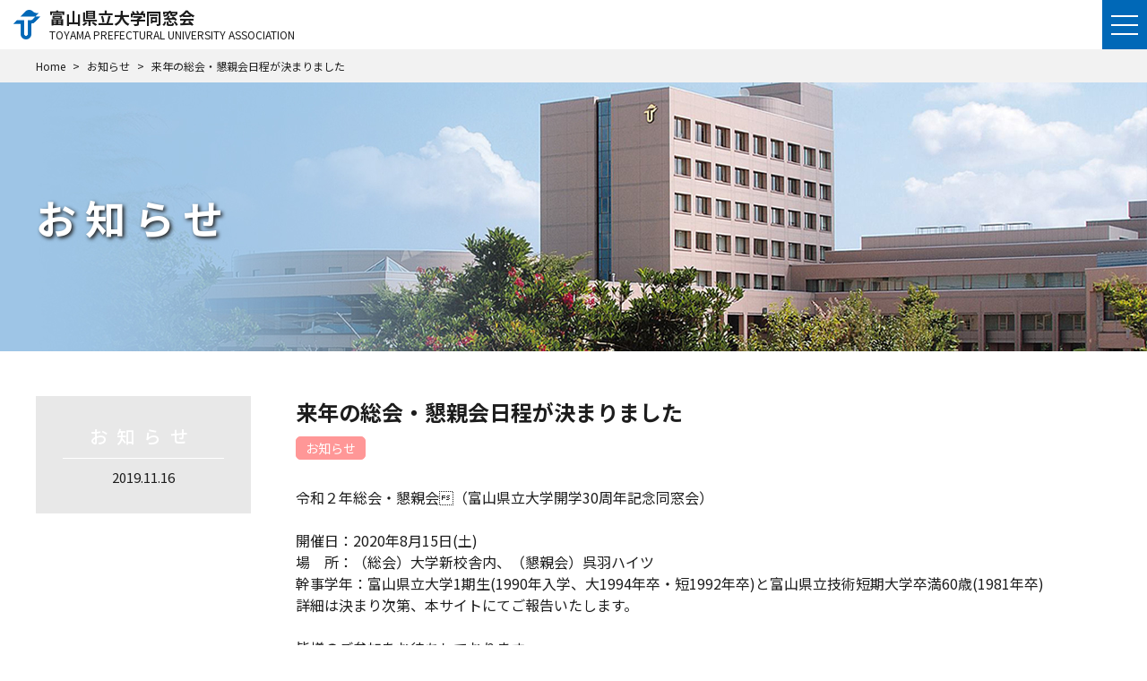

--- FILE ---
content_type: text/html; charset=UTF-8
request_url: https://tpu-dosokai.jp/news/%E6%9D%A5%E5%B9%B4%E3%81%AE%E7%B7%8F%E4%BC%9A%E3%83%BB%E6%87%87%E8%A6%AA%E4%BC%9A%E6%97%A5%E7%A8%8B%E3%81%8C%E6%B1%BA%E3%81%BE%E3%82%8A%E3%81%BE%E3%81%97%E3%81%9F
body_size: 45644
content:
<!DOCTYPE html>
<html lang="ja">

<head>
	<meta charset="UTF-8">
	<meta http-equiv="X-UA-Compatible" content="IE=edge">
	<meta name="viewport" content="width=device-width,initial-scale=1">
	<meta name="format-detection" content="telephone=no">

	
	<script src="https://cdn.jsdelivr.net/npm/jquery@3/dist/jquery.min.js"></script>

	<!-- 以下drawer menu -->
	<link rel="stylesheet" href="https://cdnjs.cloudflare.com/ajax/libs/drawer/3.2.2/css/drawer.min.css">
	<script src="https://cdnjs.cloudflare.com/ajax/libs/iScroll/5.2.0/iscroll.min.js"></script>
	<script src="https://cdnjs.cloudflare.com/ajax/libs/drawer/3.2.2/js/drawer.min.js"></script>
	<script>
	////ページ内リンクでもメニューを閉じる
	$(document).ready(function() {
		$('.drawer').drawer();
		$('.drawer-nav li a').on('click', function() {
			$('.drawer').drawer('close');
		});
	});
	</script>
	<script>
	////自動開閉ヘッダー
	var startPos = 0,
		winScrollTop = 0;
	$(window).on('scroll', function() {
		winScrollTop = $(this).scrollTop();
		if (winScrollTop >= startPos) {
			if (winScrollTop >= 200) {
				$('.site-header').addClass('hide');
			}
		} else {
			$('.site-header').removeClass('hide');
		}
		startPos = winScrollTop;
	});
	</script>

<!-- Meta Pixel Code -->
<script>
!function(f,b,e,v,n,t,s)
{if(f.fbq)return;n=f.fbq=function(){n.callMethod?
n.callMethod.apply(n,arguments):n.queue.push(arguments)};
if(!f._fbq)f._fbq=n;n.push=n;n.loaded=!0;n.version='2.0';
n.queue=[];t=b.createElement(e);t.async=!0;
t.src=v;s=b.getElementsByTagName(e)[0];
s.parentNode.insertBefore(t,s)}(window, document,'script',
'https://connect.facebook.net/en_US/fbevents.js');
fbq('init', '1050163073890024');
fbq('track', 'PageView');
</script>
<noscript><img height="1" width="1" style="display:none"
src="https://www.facebook.com/tr?id=1050163073890024&ev=PageView&noscript=1"
/></noscript>
<!-- End Meta Pixel Code -->

<!-- Google Tag Manager -->
<script>(function(w,d,s,l,i){w[l]=w[l]||[];w[l].push({'gtm.start':
new Date().getTime(),event:'gtm.js'});var f=d.getElementsByTagName(s)[0],
j=d.createElement(s),dl=l!='dataLayer'?'&l='+l:'';j.async=true;j.src=
'https://www.googletagmanager.com/gtm.js?id='+i+dl;f.parentNode.insertBefore(j,f);
})(window,document,'script','dataLayer','GTM-MWC5GHKT');</script>
<!-- End Google Tag Manager -->

	<title>来年の総会・懇親会日程が決まりました | 富山県立大学同窓会</title>
<meta name='robots' content='max-image-preview:large' />
<link rel='dns-prefetch' href='//webfonts.sakura.ne.jp' />
<link rel="alternate" type="application/rss+xml" title="富山県立大学同窓会 &raquo; 来年の総会・懇親会日程が決まりました のコメントのフィード" href="https://tpu-dosokai.jp/news/%e6%9d%a5%e5%b9%b4%e3%81%ae%e7%b7%8f%e4%bc%9a%e3%83%bb%e6%87%87%e8%a6%aa%e4%bc%9a%e6%97%a5%e7%a8%8b%e3%81%8c%e6%b1%ba%e3%81%be%e3%82%8a%e3%81%be%e3%81%97%e3%81%9f/feed" />
<link rel="alternate" title="oEmbed (JSON)" type="application/json+oembed" href="https://tpu-dosokai.jp/wp-json/oembed/1.0/embed?url=https%3A%2F%2Ftpu-dosokai.jp%2Fnews%2F%25e6%259d%25a5%25e5%25b9%25b4%25e3%2581%25ae%25e7%25b7%258f%25e4%25bc%259a%25e3%2583%25bb%25e6%2587%2587%25e8%25a6%25aa%25e4%25bc%259a%25e6%2597%25a5%25e7%25a8%258b%25e3%2581%258c%25e6%25b1%25ba%25e3%2581%25be%25e3%2582%258a%25e3%2581%25be%25e3%2581%2597%25e3%2581%259f" />
<link rel="alternate" title="oEmbed (XML)" type="text/xml+oembed" href="https://tpu-dosokai.jp/wp-json/oembed/1.0/embed?url=https%3A%2F%2Ftpu-dosokai.jp%2Fnews%2F%25e6%259d%25a5%25e5%25b9%25b4%25e3%2581%25ae%25e7%25b7%258f%25e4%25bc%259a%25e3%2583%25bb%25e6%2587%2587%25e8%25a6%25aa%25e4%25bc%259a%25e6%2597%25a5%25e7%25a8%258b%25e3%2581%258c%25e6%25b1%25ba%25e3%2581%25be%25e3%2582%258a%25e3%2581%25be%25e3%2581%2597%25e3%2581%259f&#038;format=xml" />
<style id='wp-img-auto-sizes-contain-inline-css' type='text/css'>
img:is([sizes=auto i],[sizes^="auto," i]){contain-intrinsic-size:3000px 1500px}
/*# sourceURL=wp-img-auto-sizes-contain-inline-css */
</style>
<style id='wp-emoji-styles-inline-css' type='text/css'>

	img.wp-smiley, img.emoji {
		display: inline !important;
		border: none !important;
		box-shadow: none !important;
		height: 1em !important;
		width: 1em !important;
		margin: 0 0.07em !important;
		vertical-align: -0.1em !important;
		background: none !important;
		padding: 0 !important;
	}
/*# sourceURL=wp-emoji-styles-inline-css */
</style>
<style id='wp-block-library-inline-css' type='text/css'>
:root{--wp-block-synced-color:#7a00df;--wp-block-synced-color--rgb:122,0,223;--wp-bound-block-color:var(--wp-block-synced-color);--wp-editor-canvas-background:#ddd;--wp-admin-theme-color:#007cba;--wp-admin-theme-color--rgb:0,124,186;--wp-admin-theme-color-darker-10:#006ba1;--wp-admin-theme-color-darker-10--rgb:0,107,160.5;--wp-admin-theme-color-darker-20:#005a87;--wp-admin-theme-color-darker-20--rgb:0,90,135;--wp-admin-border-width-focus:2px}@media (min-resolution:192dpi){:root{--wp-admin-border-width-focus:1.5px}}.wp-element-button{cursor:pointer}:root .has-very-light-gray-background-color{background-color:#eee}:root .has-very-dark-gray-background-color{background-color:#313131}:root .has-very-light-gray-color{color:#eee}:root .has-very-dark-gray-color{color:#313131}:root .has-vivid-green-cyan-to-vivid-cyan-blue-gradient-background{background:linear-gradient(135deg,#00d084,#0693e3)}:root .has-purple-crush-gradient-background{background:linear-gradient(135deg,#34e2e4,#4721fb 50%,#ab1dfe)}:root .has-hazy-dawn-gradient-background{background:linear-gradient(135deg,#faaca8,#dad0ec)}:root .has-subdued-olive-gradient-background{background:linear-gradient(135deg,#fafae1,#67a671)}:root .has-atomic-cream-gradient-background{background:linear-gradient(135deg,#fdd79a,#004a59)}:root .has-nightshade-gradient-background{background:linear-gradient(135deg,#330968,#31cdcf)}:root .has-midnight-gradient-background{background:linear-gradient(135deg,#020381,#2874fc)}:root{--wp--preset--font-size--normal:16px;--wp--preset--font-size--huge:42px}.has-regular-font-size{font-size:1em}.has-larger-font-size{font-size:2.625em}.has-normal-font-size{font-size:var(--wp--preset--font-size--normal)}.has-huge-font-size{font-size:var(--wp--preset--font-size--huge)}.has-text-align-center{text-align:center}.has-text-align-left{text-align:left}.has-text-align-right{text-align:right}.has-fit-text{white-space:nowrap!important}#end-resizable-editor-section{display:none}.aligncenter{clear:both}.items-justified-left{justify-content:flex-start}.items-justified-center{justify-content:center}.items-justified-right{justify-content:flex-end}.items-justified-space-between{justify-content:space-between}.screen-reader-text{border:0;clip-path:inset(50%);height:1px;margin:-1px;overflow:hidden;padding:0;position:absolute;width:1px;word-wrap:normal!important}.screen-reader-text:focus{background-color:#ddd;clip-path:none;color:#444;display:block;font-size:1em;height:auto;left:5px;line-height:normal;padding:15px 23px 14px;text-decoration:none;top:5px;width:auto;z-index:100000}html :where(.has-border-color){border-style:solid}html :where([style*=border-top-color]){border-top-style:solid}html :where([style*=border-right-color]){border-right-style:solid}html :where([style*=border-bottom-color]){border-bottom-style:solid}html :where([style*=border-left-color]){border-left-style:solid}html :where([style*=border-width]){border-style:solid}html :where([style*=border-top-width]){border-top-style:solid}html :where([style*=border-right-width]){border-right-style:solid}html :where([style*=border-bottom-width]){border-bottom-style:solid}html :where([style*=border-left-width]){border-left-style:solid}html :where(img[class*=wp-image-]){height:auto;max-width:100%}:where(figure){margin:0 0 1em}html :where(.is-position-sticky){--wp-admin--admin-bar--position-offset:var(--wp-admin--admin-bar--height,0px)}@media screen and (max-width:600px){html :where(.is-position-sticky){--wp-admin--admin-bar--position-offset:0px}}

/*# sourceURL=wp-block-library-inline-css */
</style><style id='global-styles-inline-css' type='text/css'>
:root{--wp--preset--aspect-ratio--square: 1;--wp--preset--aspect-ratio--4-3: 4/3;--wp--preset--aspect-ratio--3-4: 3/4;--wp--preset--aspect-ratio--3-2: 3/2;--wp--preset--aspect-ratio--2-3: 2/3;--wp--preset--aspect-ratio--16-9: 16/9;--wp--preset--aspect-ratio--9-16: 9/16;--wp--preset--color--black: #000000;--wp--preset--color--cyan-bluish-gray: #abb8c3;--wp--preset--color--white: #ffffff;--wp--preset--color--pale-pink: #f78da7;--wp--preset--color--vivid-red: #cf2e2e;--wp--preset--color--luminous-vivid-orange: #ff6900;--wp--preset--color--luminous-vivid-amber: #fcb900;--wp--preset--color--light-green-cyan: #7bdcb5;--wp--preset--color--vivid-green-cyan: #00d084;--wp--preset--color--pale-cyan-blue: #8ed1fc;--wp--preset--color--vivid-cyan-blue: #0693e3;--wp--preset--color--vivid-purple: #9b51e0;--wp--preset--gradient--vivid-cyan-blue-to-vivid-purple: linear-gradient(135deg,rgb(6,147,227) 0%,rgb(155,81,224) 100%);--wp--preset--gradient--light-green-cyan-to-vivid-green-cyan: linear-gradient(135deg,rgb(122,220,180) 0%,rgb(0,208,130) 100%);--wp--preset--gradient--luminous-vivid-amber-to-luminous-vivid-orange: linear-gradient(135deg,rgb(252,185,0) 0%,rgb(255,105,0) 100%);--wp--preset--gradient--luminous-vivid-orange-to-vivid-red: linear-gradient(135deg,rgb(255,105,0) 0%,rgb(207,46,46) 100%);--wp--preset--gradient--very-light-gray-to-cyan-bluish-gray: linear-gradient(135deg,rgb(238,238,238) 0%,rgb(169,184,195) 100%);--wp--preset--gradient--cool-to-warm-spectrum: linear-gradient(135deg,rgb(74,234,220) 0%,rgb(151,120,209) 20%,rgb(207,42,186) 40%,rgb(238,44,130) 60%,rgb(251,105,98) 80%,rgb(254,248,76) 100%);--wp--preset--gradient--blush-light-purple: linear-gradient(135deg,rgb(255,206,236) 0%,rgb(152,150,240) 100%);--wp--preset--gradient--blush-bordeaux: linear-gradient(135deg,rgb(254,205,165) 0%,rgb(254,45,45) 50%,rgb(107,0,62) 100%);--wp--preset--gradient--luminous-dusk: linear-gradient(135deg,rgb(255,203,112) 0%,rgb(199,81,192) 50%,rgb(65,88,208) 100%);--wp--preset--gradient--pale-ocean: linear-gradient(135deg,rgb(255,245,203) 0%,rgb(182,227,212) 50%,rgb(51,167,181) 100%);--wp--preset--gradient--electric-grass: linear-gradient(135deg,rgb(202,248,128) 0%,rgb(113,206,126) 100%);--wp--preset--gradient--midnight: linear-gradient(135deg,rgb(2,3,129) 0%,rgb(40,116,252) 100%);--wp--preset--font-size--small: 13px;--wp--preset--font-size--medium: 20px;--wp--preset--font-size--large: 36px;--wp--preset--font-size--x-large: 42px;--wp--preset--spacing--20: 0.44rem;--wp--preset--spacing--30: 0.67rem;--wp--preset--spacing--40: 1rem;--wp--preset--spacing--50: 1.5rem;--wp--preset--spacing--60: 2.25rem;--wp--preset--spacing--70: 3.38rem;--wp--preset--spacing--80: 5.06rem;--wp--preset--shadow--natural: 6px 6px 9px rgba(0, 0, 0, 0.2);--wp--preset--shadow--deep: 12px 12px 50px rgba(0, 0, 0, 0.4);--wp--preset--shadow--sharp: 6px 6px 0px rgba(0, 0, 0, 0.2);--wp--preset--shadow--outlined: 6px 6px 0px -3px rgb(255, 255, 255), 6px 6px rgb(0, 0, 0);--wp--preset--shadow--crisp: 6px 6px 0px rgb(0, 0, 0);}:where(.is-layout-flex){gap: 0.5em;}:where(.is-layout-grid){gap: 0.5em;}body .is-layout-flex{display: flex;}.is-layout-flex{flex-wrap: wrap;align-items: center;}.is-layout-flex > :is(*, div){margin: 0;}body .is-layout-grid{display: grid;}.is-layout-grid > :is(*, div){margin: 0;}:where(.wp-block-columns.is-layout-flex){gap: 2em;}:where(.wp-block-columns.is-layout-grid){gap: 2em;}:where(.wp-block-post-template.is-layout-flex){gap: 1.25em;}:where(.wp-block-post-template.is-layout-grid){gap: 1.25em;}.has-black-color{color: var(--wp--preset--color--black) !important;}.has-cyan-bluish-gray-color{color: var(--wp--preset--color--cyan-bluish-gray) !important;}.has-white-color{color: var(--wp--preset--color--white) !important;}.has-pale-pink-color{color: var(--wp--preset--color--pale-pink) !important;}.has-vivid-red-color{color: var(--wp--preset--color--vivid-red) !important;}.has-luminous-vivid-orange-color{color: var(--wp--preset--color--luminous-vivid-orange) !important;}.has-luminous-vivid-amber-color{color: var(--wp--preset--color--luminous-vivid-amber) !important;}.has-light-green-cyan-color{color: var(--wp--preset--color--light-green-cyan) !important;}.has-vivid-green-cyan-color{color: var(--wp--preset--color--vivid-green-cyan) !important;}.has-pale-cyan-blue-color{color: var(--wp--preset--color--pale-cyan-blue) !important;}.has-vivid-cyan-blue-color{color: var(--wp--preset--color--vivid-cyan-blue) !important;}.has-vivid-purple-color{color: var(--wp--preset--color--vivid-purple) !important;}.has-black-background-color{background-color: var(--wp--preset--color--black) !important;}.has-cyan-bluish-gray-background-color{background-color: var(--wp--preset--color--cyan-bluish-gray) !important;}.has-white-background-color{background-color: var(--wp--preset--color--white) !important;}.has-pale-pink-background-color{background-color: var(--wp--preset--color--pale-pink) !important;}.has-vivid-red-background-color{background-color: var(--wp--preset--color--vivid-red) !important;}.has-luminous-vivid-orange-background-color{background-color: var(--wp--preset--color--luminous-vivid-orange) !important;}.has-luminous-vivid-amber-background-color{background-color: var(--wp--preset--color--luminous-vivid-amber) !important;}.has-light-green-cyan-background-color{background-color: var(--wp--preset--color--light-green-cyan) !important;}.has-vivid-green-cyan-background-color{background-color: var(--wp--preset--color--vivid-green-cyan) !important;}.has-pale-cyan-blue-background-color{background-color: var(--wp--preset--color--pale-cyan-blue) !important;}.has-vivid-cyan-blue-background-color{background-color: var(--wp--preset--color--vivid-cyan-blue) !important;}.has-vivid-purple-background-color{background-color: var(--wp--preset--color--vivid-purple) !important;}.has-black-border-color{border-color: var(--wp--preset--color--black) !important;}.has-cyan-bluish-gray-border-color{border-color: var(--wp--preset--color--cyan-bluish-gray) !important;}.has-white-border-color{border-color: var(--wp--preset--color--white) !important;}.has-pale-pink-border-color{border-color: var(--wp--preset--color--pale-pink) !important;}.has-vivid-red-border-color{border-color: var(--wp--preset--color--vivid-red) !important;}.has-luminous-vivid-orange-border-color{border-color: var(--wp--preset--color--luminous-vivid-orange) !important;}.has-luminous-vivid-amber-border-color{border-color: var(--wp--preset--color--luminous-vivid-amber) !important;}.has-light-green-cyan-border-color{border-color: var(--wp--preset--color--light-green-cyan) !important;}.has-vivid-green-cyan-border-color{border-color: var(--wp--preset--color--vivid-green-cyan) !important;}.has-pale-cyan-blue-border-color{border-color: var(--wp--preset--color--pale-cyan-blue) !important;}.has-vivid-cyan-blue-border-color{border-color: var(--wp--preset--color--vivid-cyan-blue) !important;}.has-vivid-purple-border-color{border-color: var(--wp--preset--color--vivid-purple) !important;}.has-vivid-cyan-blue-to-vivid-purple-gradient-background{background: var(--wp--preset--gradient--vivid-cyan-blue-to-vivid-purple) !important;}.has-light-green-cyan-to-vivid-green-cyan-gradient-background{background: var(--wp--preset--gradient--light-green-cyan-to-vivid-green-cyan) !important;}.has-luminous-vivid-amber-to-luminous-vivid-orange-gradient-background{background: var(--wp--preset--gradient--luminous-vivid-amber-to-luminous-vivid-orange) !important;}.has-luminous-vivid-orange-to-vivid-red-gradient-background{background: var(--wp--preset--gradient--luminous-vivid-orange-to-vivid-red) !important;}.has-very-light-gray-to-cyan-bluish-gray-gradient-background{background: var(--wp--preset--gradient--very-light-gray-to-cyan-bluish-gray) !important;}.has-cool-to-warm-spectrum-gradient-background{background: var(--wp--preset--gradient--cool-to-warm-spectrum) !important;}.has-blush-light-purple-gradient-background{background: var(--wp--preset--gradient--blush-light-purple) !important;}.has-blush-bordeaux-gradient-background{background: var(--wp--preset--gradient--blush-bordeaux) !important;}.has-luminous-dusk-gradient-background{background: var(--wp--preset--gradient--luminous-dusk) !important;}.has-pale-ocean-gradient-background{background: var(--wp--preset--gradient--pale-ocean) !important;}.has-electric-grass-gradient-background{background: var(--wp--preset--gradient--electric-grass) !important;}.has-midnight-gradient-background{background: var(--wp--preset--gradient--midnight) !important;}.has-small-font-size{font-size: var(--wp--preset--font-size--small) !important;}.has-medium-font-size{font-size: var(--wp--preset--font-size--medium) !important;}.has-large-font-size{font-size: var(--wp--preset--font-size--large) !important;}.has-x-large-font-size{font-size: var(--wp--preset--font-size--x-large) !important;}
/*# sourceURL=global-styles-inline-css */
</style>

<style id='classic-theme-styles-inline-css' type='text/css'>
/*! This file is auto-generated */
.wp-block-button__link{color:#fff;background-color:#32373c;border-radius:9999px;box-shadow:none;text-decoration:none;padding:calc(.667em + 2px) calc(1.333em + 2px);font-size:1.125em}.wp-block-file__button{background:#32373c;color:#fff;text-decoration:none}
/*# sourceURL=/wp-includes/css/classic-themes.min.css */
</style>
<link rel='stylesheet' id='spider-css' href='https://tpu-dosokai.jp/wpad02/wp-content/plugins/snow-monkey-blocks/dist/packages/spider/dist/css/spider.css?ver=1765338775' type='text/css' media='all' />
<link rel='stylesheet' id='snow-monkey-blocks-css' href='https://tpu-dosokai.jp/wpad02/wp-content/plugins/snow-monkey-blocks/dist/css/blocks.css?ver=1765338775' type='text/css' media='all' />
<link rel='stylesheet' id='sass-basis-css' href='https://tpu-dosokai.jp/wpad02/wp-content/plugins/snow-monkey-blocks/dist/css/fallback.css?ver=1765338775' type='text/css' media='all' />
<link rel='stylesheet' id='snow-monkey-blocks/nopro-css' href='https://tpu-dosokai.jp/wpad02/wp-content/plugins/snow-monkey-blocks/dist/css/nopro.css?ver=1765338775' type='text/css' media='all' />
<link rel='stylesheet' id='snow-monkey-editor-css' href='https://tpu-dosokai.jp/wpad02/wp-content/plugins/snow-monkey-editor/dist/css/app.css?ver=1765338776' type='text/css' media='all' />
<link rel='stylesheet' id='snow-monkey-editor@front-css' href='https://tpu-dosokai.jp/wpad02/wp-content/plugins/snow-monkey-editor/dist/css/front.css?ver=1765338776' type='text/css' media='all' />
<link rel='stylesheet' id='snow-monkey-forms-css' href='https://tpu-dosokai.jp/wpad02/wp-content/plugins/snow-monkey-forms/dist/css/app.css?ver=1765338778' type='text/css' media='all' />
<link rel='stylesheet' id='snow-monkey-blocks-spider-slider-style-css' href='https://tpu-dosokai.jp/wpad02/wp-content/plugins/snow-monkey-blocks/dist/blocks/spider-slider/style-index.css?ver=1765338775' type='text/css' media='all' />
<link rel='stylesheet' id='snow-monkey-editor@view-css' href='https://tpu-dosokai.jp/wpad02/wp-content/plugins/snow-monkey-editor/dist/css/view.css?ver=1765338776' type='text/css' media='all' />
<link rel='stylesheet' id='reset_stylesheet-css' href='https://tpu-dosokai.jp/wpad02/wp-content/themes/tpu-dosokai/css/ress.css?ver=6.9' type='text/css' media='all' />
<link rel='stylesheet' id='tamp_stylesheet-css' href='https://tpu-dosokai.jp/wpad02/wp-content/themes/tpu-dosokai/css/template.css?ver=6.9' type='text/css' media='all' />
<link rel='stylesheet' id='menu_stylesheet-css' href='https://tpu-dosokai.jp/wpad02/wp-content/themes/tpu-dosokai/css/menu.css?ver=6.9' type='text/css' media='all' />
<link rel='stylesheet' id='common_stylesheet-css' href='https://tpu-dosokai.jp/wpad02/wp-content/themes/tpu-dosokai/css/common.css?ver=6.9' type='text/css' media='all' />
<link rel='stylesheet' id='main_stylesheet-css' href='https://tpu-dosokai.jp/wpad02/wp-content/themes/tpu-dosokai/style.css?ver=20230809' type='text/css' media='all' />
<link rel='stylesheet' id='common_single_stylesheet-css' href='https://tpu-dosokai.jp/wpad02/wp-content/themes/tpu-dosokai/css/single/common_single.css?ver=6.9' type='text/css' media='all' />
<link rel='stylesheet' id='post_stylesheet-css' href='https://tpu-dosokai.jp/wpad02/wp-content/themes/tpu-dosokai/css/single/post.css?ver=6.9' type='text/css' media='all' />
<link rel='stylesheet' id='jquery.lightbox.min.css-css' href='https://tpu-dosokai.jp/wpad02/wp-content/plugins/wp-jquery-lightbox/lightboxes/wp-jquery-lightbox/styles/lightbox.min.css?ver=2.3.4' type='text/css' media='all' />
<link rel='stylesheet' id='jqlb-overrides-css' href='https://tpu-dosokai.jp/wpad02/wp-content/plugins/wp-jquery-lightbox/lightboxes/wp-jquery-lightbox/styles/overrides.css?ver=2.3.4' type='text/css' media='all' />
<style id='jqlb-overrides-inline-css' type='text/css'>

			#outerImageContainer {
				box-shadow: 0 0 4px 2px rgba(0,0,0,.2);
			}
			#imageContainer{
				padding: 6px;
			}
			#imageDataContainer {
				box-shadow: none;
				z-index: auto;
			}
			#prevArrow,
			#nextArrow{
				background-color: rgba(255,255,255,.7;
				color: #000000;
			}
/*# sourceURL=jqlb-overrides-inline-css */
</style>
<script type="text/javascript" src="https://tpu-dosokai.jp/wpad02/wp-includes/js/jquery/jquery.min.js?ver=3.7.1" id="jquery-core-js"></script>
<script type="text/javascript" src="https://tpu-dosokai.jp/wpad02/wp-includes/js/jquery/jquery-migrate.min.js?ver=3.4.1" id="jquery-migrate-js"></script>
<script type="text/javascript" src="//webfonts.sakura.ne.jp/js/sakurav3.js?fadein=0&amp;ver=3.1.4" id="typesquare_std-js"></script>
<script type="text/javascript" src="https://tpu-dosokai.jp/wpad02/wp-content/plugins/snow-monkey-blocks/dist/js/fontawesome-all.js?ver=1765338775" id="fontawesome6-js" defer="defer" data-wp-strategy="defer"></script>
<script type="text/javascript" src="https://tpu-dosokai.jp/wpad02/wp-content/plugins/snow-monkey-blocks/dist/packages/spider/dist/js/spider.js?ver=1765338775" id="spider-js" defer="defer" data-wp-strategy="defer"></script>
<script type="text/javascript" src="https://tpu-dosokai.jp/wpad02/wp-content/plugins/snow-monkey-editor/dist/js/app.js?ver=1765338776" id="snow-monkey-editor-js" defer="defer" data-wp-strategy="defer"></script>
<script type="text/javascript" src="https://tpu-dosokai.jp/wpad02/wp-content/themes/tpu-dosokai/js/css3-mediaqueries.js?ver=6.9" id="css3-mediaqueries_script-js"></script>
<script type="text/javascript" src="https://tpu-dosokai.jp/wpad02/wp-content/themes/tpu-dosokai/js/html5shiv.js?ver=6.9" id="html5shiv_script-js"></script>
<script type="text/javascript" src="https://tpu-dosokai.jp/wpad02/wp-content/themes/tpu-dosokai/js/scroll.js?ver=6.9" id="scroll_script-js"></script>
<link rel="https://api.w.org/" href="https://tpu-dosokai.jp/wp-json/" /><link rel="alternate" title="JSON" type="application/json" href="https://tpu-dosokai.jp/wp-json/wp/v2/posts/866" /><link rel="EditURI" type="application/rsd+xml" title="RSD" href="https://tpu-dosokai.jp/wpad02/xmlrpc.php?rsd" />
<meta name="generator" content="WordPress 6.9" />
<link rel='shortlink' href='https://tpu-dosokai.jp/?p=866' />
<link rel="canonical" href="https://tpu-dosokai.jp/news/%e6%9d%a5%e5%b9%b4%e3%81%ae%e7%b7%8f%e4%bc%9a%e3%83%bb%e6%87%87%e8%a6%aa%e4%bc%9a%e6%97%a5%e7%a8%8b%e3%81%8c%e6%b1%ba%e3%81%be%e3%82%8a%e3%81%be%e3%81%97%e3%81%9f">
<noscript><style>.lazyload[data-src]{display:none !important;}</style></noscript><style>.lazyload{background-image:none !important;}.lazyload:before{background-image:none !important;}</style><link rel="icon" href="https://tpu-dosokai.jp/wpad02/wp-content/uploads/2021/03/cropped-favicon-32x32.png" sizes="32x32" />
<link rel="icon" href="https://tpu-dosokai.jp/wpad02/wp-content/uploads/2021/03/cropped-favicon-192x192.png" sizes="192x192" />
<link rel="apple-touch-icon" href="https://tpu-dosokai.jp/wpad02/wp-content/uploads/2021/03/cropped-favicon-180x180.png" />
<meta name="msapplication-TileImage" content="https://tpu-dosokai.jp/wpad02/wp-content/uploads/2021/03/cropped-favicon-270x270.png" />
</head>



<body class="wp-singular post-template-default single single-post postid-866 single-format-standard wp-theme-tpu-dosokai">
<!-- Google Tag Manager (noscript) -->
<noscript><iframe src="https://www.googletagmanager.com/ns.html?id=GTM-MWC5GHKT"
height="0" width="0" style="display:none;visibility:hidden"></iframe></noscript>
<!-- End Google Tag Manager (noscript) -->


<header class="common">
	<div class="header site-header common-header">

		<div class="header_wrap_pc">
			<div class="header_inner">
				<div class="logo">
					<a href="https://tpu-dosokai.jp/" title="富山県立大学同窓会">
						<figure><img src="[data-uri]" alt="富山県立大学同窓会" data-src="https://tpu-dosokai.jp/wpad02/wp-content/themes/tpu-dosokai/images/common/tpu_logo.png" decoding="async" class="lazyload" data-eio-rwidth="228" data-eio-rheight="251"><noscript><img src="https://tpu-dosokai.jp/wpad02/wp-content/themes/tpu-dosokai/images/common/tpu_logo.png" alt="富山県立大学同窓会" data-eio="l"></noscript></figure>
						<h1>富山県立大学同窓会<span>TOYAMA PREFECTURAL UNIVERSITY ASSOCIATION</span></h1>
					</a>
				</div>

				<nav class="global">
					<div class="menu-global-container"><ul id="menu-global" class="menu"><li><a href="https://tpu-dosokai.jp/about">同窓会について</a></li>
<li><a href="https://tpu-dosokai.jp/report">活動紹介</a></li>
<li><a href="https://tpu-dosokai.jp/assembly">総会報告</a></li>
<li><a href="https://tpu-dosokai.jp/sletter">同窓会誌</a></li>
<li><a href="https://tpu-dosokai.jp/voice">会員の声</a></li>
<li><a href="https://tpu-dosokai.jp/information">お知らせ</a></li>
<li><a href="https://tpu-dosokai.jp/history">大学および同窓会の歴史</a></li>
</ul></div>				</nav>
			</div><!-- header_inner -->
		</div><!-- header_wrap_pc -->



		<div class="header_wrap_sp">
			<div class="header_inner">
				<div class="logo">
					<a href="https://tpu-dosokai.jp/" title="富山県立大学同窓会">
						<figure><img src="[data-uri]" alt="富山県立大学同窓会" data-src="https://tpu-dosokai.jp/wpad02/wp-content/themes/tpu-dosokai/images/common/tpu_logo.png" decoding="async" class="lazyload" data-eio-rwidth="228" data-eio-rheight="251"><noscript><img src="https://tpu-dosokai.jp/wpad02/wp-content/themes/tpu-dosokai/images/common/tpu_logo.png" alt="富山県立大学同窓会" data-eio="l"></noscript></figure>
						<h1>富山県立大学同窓会<span>TOYAMA PREFECTURAL UNIVERSITY ASSOCIATION</span></h1>
					</a>
				</div>
			</div><!-- header_inner -->

			<div class="drawer drawer--top">
				<button type="button" class="drawer-toggle drawer-hamburger">
					<span class="sr-only"></span>
					<span class="drawer-hamburger-icon"></span>
				</button>

				<nav class="drawer-nav">
					<div class="nav_wrap">
						<div class="menu-global-container"><ul id="menu-global-1" class="menu"><li><a href="https://tpu-dosokai.jp/about">同窓会について</a></li>
<li><a href="https://tpu-dosokai.jp/report">活動紹介</a></li>
<li><a href="https://tpu-dosokai.jp/assembly">総会報告</a></li>
<li><a href="https://tpu-dosokai.jp/sletter">同窓会誌</a></li>
<li><a href="https://tpu-dosokai.jp/voice">会員の声</a></li>
<li><a href="https://tpu-dosokai.jp/information">お知らせ</a></li>
<li><a href="https://tpu-dosokai.jp/history">大学および同窓会の歴史</a></li>
</ul></div>					</div><!-- nav_wrap -->
				</nav>
			</div><!-- drawer -->
		</div><!-- header_wrap_sp -->

	</div><!-- header site-header -->
</header><!-- header -->



<div class="breadcrumb">
	<nav>
<ul>
<li><a href="https://tpu-dosokai.jp/">Home</a></li>
<li class="separator">&nbsp;&gt;&nbsp;</li>
<li><a href="https://tpu-dosokai.jp/category/news">お知らせ</a></li>
<li class="separator">&nbsp;&gt;&nbsp;</li>
<li>来年の総会・懇親会日程が決まりました</li>
</ul>
</nav>
</div>

<main class="single_common">

	<div class="page-title">
		<div class="wrap">
			<h2>お知らせ</h2>
		</div><!-- wrap -->
	</div><!-- page-title -->



	<section class="section-contents section-single">
		<div class="wrap">

		


			<div class="column-area">

				<div class="data-area post">

						<h3>お知らせ</h3>

						<time datetime="2019-11-16">2019.11.16</time>

				</div><!-- data-area -->



				<div class="contents-area">
					<h3>来年の総会・懇親会日程が決まりました</h3>

					<div class="post-data">
						<ul>
													<li class="category news"><a href="https://tpu-dosokai.jp/category/news">お知らせ</a></li>
												</ul>
					</div><!-- cate_list -->



					<div id="editor">
						<p>令和２年総会・懇親会（富山県立大学開学30周年記念同窓会）<br><br>
開催日：2020年8月15日(土)<br>
場　所：（総会）大学新校舎内、（懇親会）呉羽ハイツ<br>
幹事学年：富山県立大学1期生(1990年入学、大1994年卒・短1992年卒)と富山県立技術短期大学卒満60歳(1981年卒)</p>

<p>詳細は決まり次第、本サイトにてご報告いたします。<br><br>

皆様のご参加をお待ちしております。<br>
※お申し込みは、来年発行の千瓢15号同封ハガキおよび本サイトのお申し込みフォームにて、2020年6月より受付いたします。</p>
					</div>

				</div><!-- contents-area -->

			</div><!-- column-area -->



		


			<!-- アイキャッチページング -->
			<div class="pager-thumb">
				<div class="pager prev-pager">
					<p>Prev</p>

					<div class="pager-wrap">

											<a href="https://tpu-dosokai.jp/news/kaisoku">
															<figure><span><img src="[data-uri]" class="obj lazyload" data-src="https://tpu-dosokai.jp/wpad02/wp-content/uploads/2019/02/noimage.png" decoding="async" data-eio-rwidth="600" data-eio-rheight="600" /><noscript><img src="https://tpu-dosokai.jp/wpad02/wp-content/uploads/2019/02/noimage.png" class="obj" data-eio="l" /></noscript></span></figure>
							
							<h4>会則が一部改定されました</h4>
						</a>
					
					</div><!-- pager-wrap -->
				</div><!-- pager prev-pager -->


				<div class="pager next-pager">
					<p>Next</p>

					<div class="pager-wrap">

											<a href="https://tpu-dosokai.jp/news/8%e6%9c%8815%e6%97%a5%e3%81%ab%e9%96%8b%e5%82%ac%e3%82%92%e4%ba%88%e5%ae%9a%e3%81%97%e3%81%a6%e3%81%84%e3%81%9f%e5%90%8c%e7%aa%93%e4%bc%9a%e3%81%af%e3%80%81%e6%96%b0%e5%9e%8b%e3%82%b3%e3%83%ad">
															<figure><span><img src="[data-uri]" class="obj lazyload" data-src="https://tpu-dosokai.jp/wpad02/wp-content/uploads/2020/06/e8e9b1e2d48fcb4be5a4094daaa096b7.png" decoding="async" data-eio-rwidth="600" data-eio-rheight="600" /><noscript><img src="https://tpu-dosokai.jp/wpad02/wp-content/uploads/2020/06/e8e9b1e2d48fcb4be5a4094daaa096b7.png" class="obj" data-eio="l" /></noscript></span></figure>
							
							<h4>8月15日に開催を予定していた同窓会は、新型コロナウイルス感染症の影響を鑑み、中止といたします。</h4>
						</a>
					
					</div><!-- pager-wrap -->
				</div><!-- pager next-pager -->
			</div><!-- pager-thumb -->
			<!-- アイキャッチページング -->



		</div><!-- wrap -->
	</section><!-- section-single -->

</main>

<div class="breadcrumb">
	<nav>
<ul>
<li><a href="https://tpu-dosokai.jp/">Home</a></li>
<li class="separator">&nbsp;&gt;&nbsp;</li>
<li><a href="https://tpu-dosokai.jp/category/news">お知らせ</a></li>
<li class="separator">&nbsp;&gt;&nbsp;</li>
<li>来年の総会・懇親会日程が決まりました</li>
</ul>
</nav>
</div>



<section class="section-contents footer-banner">
		<div class="wrap">

			<ul class="flex">
				<li><a href="https://tpu-dosokai.jp/join"><img src="[data-uri]" alt="同窓会参加のお申込み" data-src="https://tpu-dosokai.jp/wpad02/wp-content/themes/tpu-dosokai/images/banner/b01.png" decoding="async" class="lazyload" data-eio-rwidth="800" data-eio-rheight="320"><noscript><img src="https://tpu-dosokai.jp/wpad02/wp-content/themes/tpu-dosokai/images/banner/b01.png" alt="同窓会参加のお申込み" data-eio="l"></noscript></a></li>
				<li><a href="https://tpu-dosokai.jp/change"><img src="[data-uri]" alt="住所登録変更の手続き" data-src="https://tpu-dosokai.jp/wpad02/wp-content/themes/tpu-dosokai/images/banner/b02.png" decoding="async" class="lazyload" data-eio-rwidth="800" data-eio-rheight="320"><noscript><img src="https://tpu-dosokai.jp/wpad02/wp-content/themes/tpu-dosokai/images/banner/b02.png" alt="住所登録変更の手続き" data-eio="l"></noscript></a></li>
				<li><a href="https://tpu-dosokai.jp/opinion"><img src="[data-uri]" alt="同窓会へのご意見" data-src="https://tpu-dosokai.jp/wpad02/wp-content/themes/tpu-dosokai/images/banner/b03.png" decoding="async" class="lazyload" data-eio-rwidth="800" data-eio-rheight="320"><noscript><img src="https://tpu-dosokai.jp/wpad02/wp-content/themes/tpu-dosokai/images/banner/b03.png" alt="同窓会へのご意見" data-eio="l"></noscript></a></li>
				<li><a href="https://tpu-dosokai.jp/present"><img src="[data-uri]" alt="読者プレゼント" data-src="https://tpu-dosokai.jp/wpad02/wp-content/themes/tpu-dosokai/images/banner/b04.png" decoding="async" class="lazyload" data-eio-rwidth="800" data-eio-rheight="320"><noscript><img src="https://tpu-dosokai.jp/wpad02/wp-content/themes/tpu-dosokai/images/banner/b04.png" alt="読者プレゼント" data-eio="l"></noscript></a></li>
				<li><a href="https://tpu-dosokai.jp/advertising"><img src="[data-uri]" alt="千瓢への広告掲載お申込み" data-src="https://tpu-dosokai.jp/wpad02/wp-content/themes/tpu-dosokai/images/banner/b05.png" decoding="async" class="lazyload" data-eio-rwidth="800" data-eio-rheight="320"><noscript><img src="https://tpu-dosokai.jp/wpad02/wp-content/themes/tpu-dosokai/images/banner/b05.png" alt="千瓢への広告掲載お申込み" data-eio="l"></noscript></a></li>
			</ul><!-- flex -->

		</div><!-- wrap -->
</section>



<footer>
	<div class="footer_inner">
		<div class="data-area">
			<div class="logo">
				<a href="https://tpu-dosokai.jp/">
					<figure><img src="[data-uri]" alt="富山県立大学同窓会" data-src="https://tpu-dosokai.jp/wpad02/wp-content/themes/tpu-dosokai/images/common/tpu_logo.png" decoding="async" class="lazyload" data-eio-rwidth="228" data-eio-rheight="251"><noscript><img src="https://tpu-dosokai.jp/wpad02/wp-content/themes/tpu-dosokai/images/common/tpu_logo.png" alt="富山県立大学同窓会" data-eio="l"></noscript></figure>
					<h1>富山県立大学同窓会<span>TOYAMA PREFECTURAL UNIVERSITY ASSOCIATION</span></h1>
				</a>
			</div><!-- logo -->

			<div class="add">
				<p><span>〒939-0398</span>富山県射水市黒河5180</p>
				<p>TEL:<a href="tel:0766567500">0766-56-7500</a></p>
			</div><!-- add -->
		</div><!-- data-area -->




		<div class="footer-nav">
			<div class="menu-footer-menu-container"><ul id="menu-footer-menu" class="menu"><li><a href="https://tpu-dosokai.jp/contact">お問い合わせ</a></li>
<li><a href="https://tpu-dosokai.jp/about">同窓会について</a></li>
<li><a href="https://tpu-dosokai.jp/privacy">個人情報保護方針</a></li>
<li><a href="https://tpu-dosokai.jp/history">大学および同窓会の歴史</a></li>
</ul></div>
			<div class="footer-link">
				<figure class="icon"><a href="https://www.facebook.com/tpu.dosokai" target="_blank"><img src="[data-uri]" alt="富山県立大学同窓会FaceBook" data-src="https://tpu-dosokai.jp/wpad02/wp-content/themes/tpu-dosokai/images/common/facebook_logo.png" decoding="async" class="lazyload" data-eio-rwidth="144" data-eio-rheight="144"><noscript><img src="https://tpu-dosokai.jp/wpad02/wp-content/themes/tpu-dosokai/images/common/facebook_logo.png" alt="富山県立大学同窓会FaceBook" data-eio="l"></noscript></a></figure>

				<figure><a href="https://www.pu-toyama.ac.jp/" target="_blank"><img src="[data-uri]" alt="富山県立大学" data-src="https://tpu-dosokai.jp/wpad02/wp-content/themes/tpu-dosokai/images/footer/t_logo.png" decoding="async" class="lazyload" data-eio-rwidth="619" data-eio-rheight="130"><noscript><img src="https://tpu-dosokai.jp/wpad02/wp-content/themes/tpu-dosokai/images/footer/t_logo.png" alt="富山県立大学" data-eio="l"></noscript></a></figure>
			</div>

			<small>&copy; 2023 富山県立大学同窓会</small>
		</div><!-- footer-nav -->
	</div><!-- footer_inner -->
</footer>



<!-- 以下object-fit -->
<script src="https://cdnjs.cloudflare.com/ajax/libs/object-fit-images/3.2.4/ofi.min.js"></script>
<script>
	objectFitImages('img.obj');
</script>

<script type="speculationrules">
{"prefetch":[{"source":"document","where":{"and":[{"href_matches":"/*"},{"not":{"href_matches":["/wpad02/wp-*.php","/wpad02/wp-admin/*","/wpad02/wp-content/uploads/*","/wpad02/wp-content/*","/wpad02/wp-content/plugins/*","/wpad02/wp-content/themes/tpu-dosokai/*","/*\\?(.+)"]}},{"not":{"selector_matches":"a[rel~=\"nofollow\"]"}},{"not":{"selector_matches":".no-prefetch, .no-prefetch a"}}]},"eagerness":"conservative"}]}
</script>
<script type="text/javascript" id="eio-lazy-load-js-before">
/* <![CDATA[ */
var eio_lazy_vars = {"exactdn_domain":"","skip_autoscale":0,"bg_min_dpr":1.1,"threshold":0,"use_dpr":1};
//# sourceURL=eio-lazy-load-js-before
/* ]]> */
</script>
<script type="text/javascript" src="https://tpu-dosokai.jp/wpad02/wp-content/plugins/ewww-image-optimizer/includes/lazysizes.min.js?ver=831" id="eio-lazy-load-js" async="async" data-wp-strategy="async"></script>
<script type="text/javascript" id="snow-monkey-forms-js-before">
/* <![CDATA[ */
var snowmonkeyforms = {"view_json_url":"https:\/\/tpu-dosokai.jp\/wp-json\/snow-monkey-form\/v1\/view?ver=1768941085","nonce":"7d3e9d4ce2"}
//# sourceURL=snow-monkey-forms-js-before
/* ]]> */
</script>
<script type="text/javascript" src="https://tpu-dosokai.jp/wpad02/wp-content/plugins/snow-monkey-forms/dist/js/app.js?ver=1765338778" id="snow-monkey-forms-js"></script>
<script type="text/javascript" src="https://tpu-dosokai.jp/wpad02/wp-content/plugins/wp-jquery-lightbox/lightboxes/wp-jquery-lightbox/vendor/jquery.touchwipe.min.js?ver=2.3.4" id="wp-jquery-lightbox-swipe-js"></script>
<script type="text/javascript" src="https://tpu-dosokai.jp/wpad02/wp-content/plugins/wp-jquery-lightbox/inc/purify.min.js?ver=2.3.4" id="wp-jquery-lightbox-purify-js"></script>
<script type="text/javascript" src="https://tpu-dosokai.jp/wpad02/wp-content/plugins/wp-jquery-lightbox/lightboxes/wp-jquery-lightbox/vendor/panzoom.min.js?ver=2.3.4" id="wp-jquery-lightbox-panzoom-js"></script>
<script type="text/javascript" id="wp-jquery-lightbox-js-extra">
/* <![CDATA[ */
var JQLBSettings = {"showTitle":"0","useAltForTitle":"1","showCaption":"0","showNumbers":"0","fitToScreen":"1","resizeSpeed":"400","showDownload":"","navbarOnTop":"","marginSize":"0","mobileMarginSize":"20","slideshowSpeed":"4000","allowPinchZoom":"1","borderSize":"6","borderColor":"#fff","overlayColor":"#fff","overlayOpacity":"0.7","newNavStyle":"1","fixedNav":"1","showInfoBar":"0","prevLinkTitle":"\u524d\u306e\u753b\u50cf","nextLinkTitle":"\u6b21\u306e\u753b\u50cf","closeTitle":"\u30ae\u30e3\u30e9\u30ea\u30fc\u3092\u9589\u3058\u308b","image":"\u753b\u50cf ","of":"\u306e","download":"\u30c0\u30a6\u30f3\u30ed\u30fc\u30c9","pause":"(\u30b9\u30e9\u30a4\u30c9\u30b7\u30e7\u30fc\u3092\u4e00\u6642\u505c\u6b62\u3059\u308b)","play":"(\u30b9\u30e9\u30a4\u30c9\u30b7\u30e7\u30fc\u3092\u518d\u751f\u3059\u308b)"};
//# sourceURL=wp-jquery-lightbox-js-extra
/* ]]> */
</script>
<script type="text/javascript" src="https://tpu-dosokai.jp/wpad02/wp-content/plugins/wp-jquery-lightbox/lightboxes/wp-jquery-lightbox/jquery.lightbox.js?ver=2.3.4" id="wp-jquery-lightbox-js"></script>
<script id="wp-emoji-settings" type="application/json">
{"baseUrl":"https://s.w.org/images/core/emoji/17.0.2/72x72/","ext":".png","svgUrl":"https://s.w.org/images/core/emoji/17.0.2/svg/","svgExt":".svg","source":{"concatemoji":"https://tpu-dosokai.jp/wpad02/wp-includes/js/wp-emoji-release.min.js?ver=6.9"}}
</script>
<script type="module">
/* <![CDATA[ */
/*! This file is auto-generated */
const a=JSON.parse(document.getElementById("wp-emoji-settings").textContent),o=(window._wpemojiSettings=a,"wpEmojiSettingsSupports"),s=["flag","emoji"];function i(e){try{var t={supportTests:e,timestamp:(new Date).valueOf()};sessionStorage.setItem(o,JSON.stringify(t))}catch(e){}}function c(e,t,n){e.clearRect(0,0,e.canvas.width,e.canvas.height),e.fillText(t,0,0);t=new Uint32Array(e.getImageData(0,0,e.canvas.width,e.canvas.height).data);e.clearRect(0,0,e.canvas.width,e.canvas.height),e.fillText(n,0,0);const a=new Uint32Array(e.getImageData(0,0,e.canvas.width,e.canvas.height).data);return t.every((e,t)=>e===a[t])}function p(e,t){e.clearRect(0,0,e.canvas.width,e.canvas.height),e.fillText(t,0,0);var n=e.getImageData(16,16,1,1);for(let e=0;e<n.data.length;e++)if(0!==n.data[e])return!1;return!0}function u(e,t,n,a){switch(t){case"flag":return n(e,"\ud83c\udff3\ufe0f\u200d\u26a7\ufe0f","\ud83c\udff3\ufe0f\u200b\u26a7\ufe0f")?!1:!n(e,"\ud83c\udde8\ud83c\uddf6","\ud83c\udde8\u200b\ud83c\uddf6")&&!n(e,"\ud83c\udff4\udb40\udc67\udb40\udc62\udb40\udc65\udb40\udc6e\udb40\udc67\udb40\udc7f","\ud83c\udff4\u200b\udb40\udc67\u200b\udb40\udc62\u200b\udb40\udc65\u200b\udb40\udc6e\u200b\udb40\udc67\u200b\udb40\udc7f");case"emoji":return!a(e,"\ud83e\u1fac8")}return!1}function f(e,t,n,a){let r;const o=(r="undefined"!=typeof WorkerGlobalScope&&self instanceof WorkerGlobalScope?new OffscreenCanvas(300,150):document.createElement("canvas")).getContext("2d",{willReadFrequently:!0}),s=(o.textBaseline="top",o.font="600 32px Arial",{});return e.forEach(e=>{s[e]=t(o,e,n,a)}),s}function r(e){var t=document.createElement("script");t.src=e,t.defer=!0,document.head.appendChild(t)}a.supports={everything:!0,everythingExceptFlag:!0},new Promise(t=>{let n=function(){try{var e=JSON.parse(sessionStorage.getItem(o));if("object"==typeof e&&"number"==typeof e.timestamp&&(new Date).valueOf()<e.timestamp+604800&&"object"==typeof e.supportTests)return e.supportTests}catch(e){}return null}();if(!n){if("undefined"!=typeof Worker&&"undefined"!=typeof OffscreenCanvas&&"undefined"!=typeof URL&&URL.createObjectURL&&"undefined"!=typeof Blob)try{var e="postMessage("+f.toString()+"("+[JSON.stringify(s),u.toString(),c.toString(),p.toString()].join(",")+"));",a=new Blob([e],{type:"text/javascript"});const r=new Worker(URL.createObjectURL(a),{name:"wpTestEmojiSupports"});return void(r.onmessage=e=>{i(n=e.data),r.terminate(),t(n)})}catch(e){}i(n=f(s,u,c,p))}t(n)}).then(e=>{for(const n in e)a.supports[n]=e[n],a.supports.everything=a.supports.everything&&a.supports[n],"flag"!==n&&(a.supports.everythingExceptFlag=a.supports.everythingExceptFlag&&a.supports[n]);var t;a.supports.everythingExceptFlag=a.supports.everythingExceptFlag&&!a.supports.flag,a.supports.everything||((t=a.source||{}).concatemoji?r(t.concatemoji):t.wpemoji&&t.twemoji&&(r(t.twemoji),r(t.wpemoji)))});
//# sourceURL=https://tpu-dosokai.jp/wpad02/wp-includes/js/wp-emoji-loader.min.js
/* ]]> */
</script>



</body>



</html>

--- FILE ---
content_type: text/css
request_url: https://tpu-dosokai.jp/wpad02/wp-content/themes/tpu-dosokai/css/template.css?ver=6.9
body_size: 8484
content:
@charset "utf-8";
/* # =================================================================
#### font-family
# ================================================================= */
@import url('https://fonts.googleapis.com/css2?family=Noto+Sans+JP:wght@100;300;400;500;700;900&family=Noto+Serif+JP:wght@200;300;400;500;600;700;900&display=swap');
@import url('https://fonts.googleapis.com/css2?family=Lato:ital,wght@0,100;0,300;0,400;0,700;0,900;1,100;1,300;1,400;1,700;1,900&display=swap"');
body{
	color : #1D1D1D;
	font-family : 'Noto Sans JP', "Helvetica Neue", Arial, "Hiragino Kaku Gothic ProN", "Hiragino Sans", "BIZ UDPGothic", Meiryo, sans-serif;
}
/* # =================================================================
#### font-size
# ================================================================= */
html{
	font-size : 62.5%;/* fontのベースサイズを10pxに指定 */
}
body{
	font-size :1.6rem;/* 16px */
}
h1{
	font-size : 36px;/* IE8以下とAndroid4.3以下用フォールバック */
	font-size : calc(2.4rem + ((1vw - 0.64rem) * 2.1429));/* 24px~36pxで可変 */
}
h2{
	font-size : 24px;/* IE8以下とAndroid4.3以下用フォールバック */
	font-size : calc(2rem + ((1vw - 0.64rem) * 0.7143));/* 20px~24pxで可変 */
}
h3{
	font-size : 20px;/* IE8以下とAndroid4.3以下用フォールバック */
	font-size : calc(1.8rem + ((1vw - 0.64rem) * 0.3571));/* 18px~20pxで可変 */
}
h4{
	font-size : 18px;/* IE8以下とAndroid4.3以下用フォールバック */
	font-size : calc(1.6rem + ((1vw - 0.64rem) * 0.3571));/* 16px~18pxで可変 */
}
p,a,li,dt,dd,th,td{
	font-size : 16px;/* IE8以下とAndroid4.3以下用フォールバック */
	font-size : calc(1.4rem + ((1vw - 0.64rem) * 0.3571));/* 14px~16pxで可変 */
}
@media (min-width: 1200px) {/* 1200px以上*/
h1{
	font-size : 3.6rem;/* 36px */
}
h2{
	font-size : 2.4rem;/* 24px */
}
h3{
	font-size : 2.0rem/* 20px */
}
h4{
	font-size : 1.8rem/* 18px */
}
p,a,li,dt,dd,th,td{
	font-size : 1.6rem;/* 16px */
}
}
@media screen and (max-width: 600px) {/* 600px以下*/
h1{
	font-size : 2.4rem;/* 24px */
}
h2{
	font-size : 2rem;/* 20px */
}
h3{
	font-size : 1.8rem/* 18px */
}
h4{
	font-size : 1.6rem/* 16px */
}
p,a,li,dt,dd,th,td{
	font-size : 1.4rem;/* 14px */
}
}
/* # =================================================================
#### table
# ================================================================= */
table{
	border-collapse : collapse;
	width : 100%;
}
table,
th,
td{
	border : 1px solid #000;
	padding : 10px;
	text-align : center;
}
/* # =================================================================
#### common
# ================================================================= */
body{
	position : relative;
}
img{
	display :block;
}
img.obj{
	height : 100% !important;
	object-fit : cover;
	object-position : center center;
	font-family : 'object-fit:cover; object-position: center center;';
}
a{
	color : #1D1D1D;
	text-decoration : none;
	transition : 0.5s;
}
a:hover{
	transition : 0.5s;
}
ol li,ul li{
	list-style : none;
}
:focus{
	outline : none;
}
/*  */
:root{

}
/*  */
figure{
	margin : 0;
}
/* # =================================================================
#### breadcrumb
# ================================================================= */
.breadcrumb{
	position : relative;
	display : block;
	width : 100%;
	height : auto;
	background : #F2F2F2;
	padding : 10px 0;
}
.breadcrumb ul{
	position : relative;
	display : -webkit-box;
	display : -ms-flexbox;
	display : flex;
	-ms-flex-wrap : nowrap;
	flex-wrap : nowrap;
	-webkit-box-pack : start;
	-ms-flex-pack : start;
	justify-content : flex-start;
	width : 1200px;
	height : auto;
	margin : 0 auto;
}
.breadcrumb ul li{
	position : relative;
	display : block;
	width : auto;
	height : auto;
	white-space : nowrap;
	margin-right : 5px;
	font-size : 12px;
}
.breadcrumb ul li a{
	position : relative;
	display : inline-block;
	width : auto;
	height : auto;
	font-size : 12px;
}
.breadcrumb ul li a span{

}
.breadcrumb ul li a:hover{
	opacity : 0.5;
}
.breadcrumb ul li:last-child{
	overflow : hidden;
}
.breadcrumb ul li:last-child span{
	display : block;
	text-overflow : ellipsis;
	white-space : nowrap;
	overflow : hidden;
}
/* # =================================================================
#### sidebar
# ================================================================= */

/* # =================================================================
#### accordion
# ================================================================= */
ul.accordion{
	position : relative;
	display : block;
	width : 100%;
	height : auto;
	padding : 0 15px;
}
ul.accordion > li{
	position : relative;
	display : block;
	width : 100%;
	height : auto;
}
ul.accordion a{
	display : block;
	padding : 5px;
	background-position : 97% center;
	background-repeat : no-repeat;
	text-decoration : none;
	color : #573001;
	border-bottom: solid 1px #573001;
	transition : 0.8s;
}
ul.accordion a:hover{
	background : #FFF100;
	color : #573001;
	transition : 0.8s;
}
ul.accordion span{
	position : relative;
	display : block;
	padding : 5px;
	background-position : 97% center;
	background-repeat : no-repeat;
	color : #573001;
	border-bottom : solid 1px #573001;
	transition : 0.8s;
}
ul.accordion span:hover{
	background : #FFF100;
	color : #573001;
	cursor : pointer;
	transition : 0.8s;
}
ul.accordion ul{
	display : none;
}
ul.accordion > li > p span{
	transition : 0.8s;
}
ul.accordion > li > p span.open{
	transition : 0.8s;
}
ul.accordion > li > p span.open:hover{
	color : #573001;
	transition : 0.8s;
}
ul.accordion > li > ul > li{
	transition : 0.8s;
}
ul.accordion > li > ul > li > p{
	transition : 0.8s;
}
ul.accordion > li > ul > li > a{
	text-indent : 1.5em;
	transition : 0.8s;
}
ul.accordion > li > ul > li > ul > li{
	transition : 0.8s;
}
ul.accordion > li > ul > li > ul > li:last-child{
	border : none;
	transition : 0.8s;
}
ul.accordion span:after{
	content : "";
	position: absolute;
	border-right : 1px solid #573001;
	border-bottom : 1px solid #573001;
	width : 10px;
	right : 10px;
	height : 10px;
	transform : rotate(45deg);
	top : 8px;
	transition : 0.8s;
}
ul.accordion span:hover:after{
	border-right : 1px solid #573001;
	border-bottom : 1px solid #573001;
	transform : rotate(-135deg);
	top : 14px;
	transition : 0.8s;
}
ul.accordion span.open{
	background : #FFF100;
}
ul.accordion span.open:after{
	content : "";
	position : absolute;
	border-right : 1px solid #573001;
	border-bottom : 1px solid #573001;
	width : 10px;
	right : 10px;
	height : 10px;
	transform : rotate(-135deg);
	top : 14px;
	transition : 0.8s;
}
/* # =================================================================
#### responsive
# ================================================================= */
/* # =================================================================
#### 1200px
# ================================================================= */
@media screen and (max-width: 1200px){
/* # =================================================================
#### breadcrumb
# ================================================================= */
.breadcrumb ul{
	width : 100%;
	padding : 0 15px;
}


}/*** 1200px ***/
/* # =================================================================
#### 1024px
# ================================================================= */
@media screen and (max-width: 1024px){

}/*** 1024px ***/
/* # =================================================================
#### 896px
# ================================================================= */
@media screen and (max-width: 896px){

}/*** 896px ***/
/* # =================================================================
#### 600px
# ================================================================= */
@media screen and (max-width: 600px){

}/*** 600px ***/
/* # =================================================================
#### 480px
# ================================================================= */
@media screen and (max-width: 480px){

}/*** 480px ***/
/* # =================================================================
#### 320px
# ================================================================= */
@media screen and (max-width: 320px){

}/*** 320px ***/

--- FILE ---
content_type: text/css
request_url: https://tpu-dosokai.jp/wpad02/wp-content/themes/tpu-dosokai/css/menu.css?ver=6.9
body_size: 3359
content:
@charset "utf-8";
/* # =================================================================
#### 多階層メニュー
# ================================================================= */
/* 最上階 */
.header_wrap_pc nav.global{
	position : relative;
	display : flex;
	width : auto;
	height : auto;
	align-items : center;
	line-height : 1;
}
.global .menu{
	position : relative;
	display : -webkit-box;
	display : -ms-flexbox;
	display : flex;
	-ms-flex-wrap : wrap;
	flex-wrap : wrap;
	-webkit-box-pack : start;
	-ms-flex-pack : start;
	justify-content : flex-start;
	width : 100%;
	height : auto;
	margin : 0 auto;
	line-height : 1;
}
.global .menu > li{
	position: relative;
	width : auto;
	height : auto;
	margin-left : 20px;
}
.global .menu > li:first-child{
	margin-left : 0;
}
.global .menu > li a{
	display : block;
	color : #1D1D1D;
	font-size : 16px;
}
.global .menu > li a:hover{
	color : #0068B7;
}
/* # =================================================================
#### drawer button
# ================================================================= */
.drawer-hamburger{
	position : absolute;
	box-sizing : border-box;
	width : 50px;
	height : 55px;
	background-color : #0068B7;
	padding : 10px 10px;
}
.drawer-hamburger:hover{
	background-color : #0068B7;
}
.drawer--top .drawer-hamburger,
.drawer--top.drawer-open .drawer-hamburger{
	right : 0;
}
.drawer-hamburger-icon,
.drawer-hamburger-icon:after,
.drawer-hamburger-icon:before{
	background-color : #FFF;
}
.drawer-hamburger-icon{
	margin-top : 5px;
	margin-bottom : 5px;
}
/* # =================================================================
#### drawer-nav menu
# ================================================================= */
.drawer--top .drawer-nav{
	top : -80vh;
}
.drawer-nav,
.drawer--top .drawer-nav{
	height : 80vh;
	max-height : 80vh;
}
.drawer--top.drawer-open .drawer-nav{
	top : 55px;
}
.drawer-overlay{
	height : 100vh;
}
.drawer-nav .nav_wrap{
	position : relative;
	display : block;
	width : 100%;
	height : auto;
	padding : 30px 50px;
}
.drawer-nav ul{
	position : relative;
	display : block;
	width : 100%;
	height : auto;
}
.drawer-nav ul li{
	position : relative;
	display : block;
	width : 100%;
	height : auto;
	margin-bottom : 15px;
}
.drawer-nav ul li:last-child{
	margin-bottom : 0;
}
.drawer-nav ul li a{
	position : relative;
	display : block;
	width : 100%;
	height : auto;
}
.drawer-nav ul ul li a:hover{

}
/* # =================================================================
#### 896px
# ================================================================= */
@media screen and (max-width: 896px){
.drawer-hamburger{
	height : 53.02px;
}
.drawer--top.drawer-open .drawer-nav{
	top : 53.02px;
}



}/*** 896px ***/
/* # =================================================================
#### 480px
# ================================================================= */
@media screen and (max-width: 480px){



}/* 480px */
/* # =================================================================
#### 320px
# ================================================================= */
@media screen and (max-width: 320px){
/* # =================================================================
#### drawer-nav
# ================================================================= */



}/* 320px */

--- FILE ---
content_type: text/css
request_url: https://tpu-dosokai.jp/wpad02/wp-content/themes/tpu-dosokai/css/common.css?ver=6.9
body_size: 22188
content:
@charset "utf-8";
#editor a{
	color : blue;
	text-decoration : underline;
}
#editor a:hover{
	color : red;
}
/* # =================================================================
#### common
# ================================================================= */
.section-contents{
	position : relative;
	display : block;
	width : 100%;
	height : auto;
	padding : 50px 0;
}
.wrap{
	position : relative;
	display : block;
	width : 1200px;
	height : auto;
	margin : 0 auto;
}
/***** page-title *****/
.page-title{
	position : relative;
	display : block;
	width : 100%;
	height : 300px;
	background : url(../images/common/title_img.jpg) bottom right/cover;
}
.page-title .wrap{
	height : 100%;
}
.page-title h2{
	position : absolute;
	display : -webkit-box;
	display : -ms-flexbox;
	display : flex;
	-webkit-box-pack : center;
	-ms-flex-pack : center;
	justify-content : center;
	-webkit-box-align : center;
	-ms-flex-align : center;
	align-items : center;
	top : 0;
	bottom : 0;
	left : 0;
	right : auto;
	margin : auto;
	color : #FFF;
	font-size : 45px;
	letter-spacing : 10px;
	text-shadow : 2px 2px 4px #1D1D1D;
}
/* # =================================================================
#### header front
# ================================================================= */
/***** main-header-area *****/
.main-header-area{
	position : relative;
	display : -webkit-box;
	display : -ms-flexbox;
	display : flex;
	-ms-flex-wrap : wrap;
	flex-wrap : wrap;
	-webkit-box-pack : justify;
	-ms-flex-pack : justify;
	justify-content : space-between;
	width : 100%;
	height : 100vh;
}
/**** main-image-area ****/
.main-header-area .main-image-area{
	position : relative;
	display : block;
	width : 75%;
	height : 100%;
}
.main-header-area .main-image-area figure{
	position : relative;
	display : block;
	width : 100%;
	height : 100%;
}
.main-header-area .main-image-area figure img{
	position : relative;
	display : block;
	width : 100%;
	height : 100%;
}
/**** main-nav-area ****/
.main-header-area .main-nav-area{
	position : relative;
	display : block;
	width : 25%;
	height : 100%;
	padding : 100px 30px;
}
/*** logo ***/
.main-header-area .main-nav-area .logo{
	position : relative;
	display : -webkit-box;
	display : -ms-flexbox;
	display : flex;
	-ms-flex-wrap : wrap;
	flex-wrap : wrap;
	-webkit-box-pack : start;
	-ms-flex-pack : start;
	justify-content : flex-start;
	align-items : center;
	width : 100%;
	height : auto;
	line-height : 1;
}
.main-header-area .main-nav-area .logo img{
	position : relative;
	display : block;
	width : 30px;
	height : auto;
	padding-right : 5px;
	margin : 0 0 0 auto;
}
.main-header-area .main-nav-area h1{
	position : relative;
	display : block;
	width : auto;
	height : auto;
	font-size : 28px;
	padding-left : 5px;
	margin : 0 auto 0 0;
}
.main-header-area .main-nav-area .sub{
	position : relative;
	display : block;
	width : 100%;
	height : auto;
	text-align : center;
	font-size : 12px;
	font-weight : normal;
	margin-top : 10px;
}
/*** nav ***/
.main-header-area .main-nav-area nav{
	position : absolute;
	display : -webkit-box;
	display : -ms-flexbox;
	display : flex;
	-webkit-box-pack : center;
	-ms-flex-pack : center;
	justify-content : center;
	-webkit-box-align : center;
	-ms-flex-align : center;
	align-items : center;
	top : 0;
	bottom : 0;
	left : 0;
	right : 0;
	margin : auto;
}

.main-header-area .main-nav-area nav ul{
	position : relative;
	display : block;
	width : 100%;
	height : auto;
}
.main-header-area .main-nav-area nav ul li{
	position : relative;
	display : block;
	width : 100%;
	height : auto;
	margin-bottom : 15px;
}
.main-header-area .main-nav-area nav ul li:last-child{
	margin-bottom : 0;
}
.main-header-area .main-nav-area nav ul li a{
	position : relative;
	display : block;
	width : auto;
	height : auto;
}
.main-header-area .main-nav-area nav ul li a:hover{
	color : #0068B7;
}

/*** sns-area ***/
.main-header-area .main-nav-area .sns-area{

}





/*** スクロール下で収納 上で出現 ***/
.site-header{
	top : 0;
	transition : .5s;
	position : fixed;
	display : block;
	width : 100%;
	z-index : 1000;
	transform : translateY(-100%);
}
/** front **/
.site-header.visible{
	transform : translateY(0%);
}
.site-header.hide.visible{
	transform: translateY(-100%);
	transition : .5s;
}
/** common **/
header.common:after{
	content : "";
	display : block;
	height : 55px;
}
.header.site-header.common-header{
	transform : translateY(0%);
}
.header.site-header.common-header.hide{
	transform : translateY(-100%);
}
/* # =================================================================
#### header common
# ================================================================= */
header.common{
	position : relative;
	display : block;
	width : 100%;
	height : auto;
}
/***** header_wrap_pc *****/
.header_wrap_pc{
	position : relative;
	display : block;
	width : 100%;
	height : auto;
	background-color : #FFF;
}
/***** header_wrap_sp *****/
.header_wrap_sp{
	position : relative;
	display : none;
	width : 100%;
	height : auto;
	background-color : #FFF;
}
/**** header footer 共通 ****/
.header_inner,
.footer_inner{
	position : relative;
	display : -webkit-box;
	display : -ms-flexbox;
	display : flex;
	-ms-flex-wrap : wrap;
	flex-wrap : wrap;
	-webkit-box-pack : justify;
	-ms-flex-pack : justify;
	justify-content : space-between;
	width : 100%;
	height : auto;
	padding : 10px 15px;
}
.header_inner .logo,
.footer_inner .logo{
	position : relative;
	display : block;
	width : auto;
	height : auto;
}
.header_inner .logo a,
.footer_inner .logo a{
	position : relative;
	display : -webkit-box;
	display : -ms-flexbox;
	display : flex;
	-ms-flex-wrap : wrap;
	flex-wrap : wrap;
	-webkit-box-pack : start;
	-ms-flex-pack : start;
	justify-content : flex-start;
	width : 100%;
	height : auto;
}
.header_inner .logo figure,
.footer_inner .logo figure{
	position : relative;
	display : flex;
	width : 30px;
	height : auto;
	align-items : center;
}
.header_inner .logo figure img,
.footer_inner .logo figure img{
	position : relative;
	display : block;
	width : 100%;
	height : auto;
}
.header_inner .logo h1,
.footer_inner .logo h1{
	position : relative;
	display : block;
	width : calc(100% - 30px);
	height : auto;
	font-size : 18px;
	line-height : 1;
	padding-left : 10px;
}
.header_inner .logo h1 span,
.footer_inner .logo h1 span{
	position : relative;
	display : block;
	width : 100%;
	height : auto;
	font-size : 12px;
	font-weight : normal;
	margin-top : 5px;
}






/* # =================================================================
#### footer
# ================================================================= */
footer{
	position : relative;
	display : block;
	width : 100%;
	height : auto;
}
.footer_inner{
	padding : 10px 50px;
}
/***** data-area *****/
.footer_inner .data-area{
	position : relative;
	display : block;
	width : auto;
	height : auto;
}
/***** footer-nav *****/
.footer_inner .footer-nav{
	position : relative;
	display : block;
	width : auto;
	height : auto;
}
/***** footer-banner *****/
.footer-banner{
	position : relative;
	display : block;
	width : 100%;
	height : auto;
	background-color : #00253d;
}
.footer-banner .flex{
	position : relative;
	display : -webkit-box;
	display : -ms-flexbox;
	display : flex;
	-ms-flex-wrap : wrap;
	flex-wrap : wrap;
	-webkit-box-pack : justify;
	-ms-flex-pack : justify;
	justify-content : space-between;
	width : 100%;
	height : auto;
}
.footer-banner .flex:after{
	content : "";
	display : block;
	width : 33%;
	padding : 15px;
}
.footer-banner .flex li{
	position : relative;
	display : block;
	width : 33%;
	height : auto;
	padding : 15px;
}
.footer-banner .flex li a{
	position : relative;
	display : block;
	width : 100%;
	height : auto;
	background-color : #0068B7;
}
.footer-banner .flex li a img{
	position : relative;
	display : block;
	width : 100%;
	height : auto;
	transition : 0.8s;
}
.footer-banner .flex li a:hover img{
	opacity : 0.5;
	transition : 0.8s;
}
/***** footer_inner *****/
/*** data-area ***/
.footer_inner .logo{
	border-bottom : 1px solid #0068b7;
	margin-bottom : 10px;
	padding-bottom : 10px;
}
.footer_inner .data-area .add{
	position : relative;
	display : block;
	width : 100%;
	height : auto;
	padding : 0 0 0 40px;
}
.footer_inner .data-area .add p{
	position : relative;
	display : block;
	width : 100%;
	height : auto;
	font-size : 14px;
}
.footer_inner .data-area .add p span{
	margin-right : 0.5em;
}
.footer_inner .data-area .add a{
	position : relative;
	display : inline-block;
	width : auto;
	height : auto;
	font-size : 14px;
}
/*** footer-nav ***/
.footer-nav{
	position : relative;
	display : block;
	width : auto;
	height : auto;
}
/** ul **/
.footer-nav ul{
	position : relative;
	display : -webkit-box;
	display : -ms-flexbox;
	display : flex;
	-ms-flex-wrap : wrap;
	flex-wrap : wrap;
	-webkit-box-pack : start;
	-ms-flex-pack : start;
	justify-content : flex-start;
	width : 100%;
	height : auto;
	margin-bottom : 20px;
}
.footer-nav ul li{
	position : relative;
	display : block;
	width : auto;
	height : auto;
	margin-right : 20px;
}
.footer-nav ul li:last-child{
	margin-right : 0;
}
.footer-nav ul li a{
	position : relative;
	display : block;
	width : auto;
	height : auto;
	font-size : 14px;
	padding-bottom : 5px;
}
.footer-nav ul li a:hover{
	color : #0068B7;
}
.footer-nav ul li a:before{
	content : "";
	position : absolute;
	display : block;
	width : 0;
	left : 0;
	bottom : 0;
	transition : all 0.5s ease;
	-webkit-transition : 0.5s ease;
	border-bottom : 3px solid #0068B7;
}
.footer-nav ul li a:hover:before{
	width : 100%;
	border-bottom : 3px solid #0068B7;
}
/** footer-link **/
.footer-link{
	position : relative;
	display : -webkit-box;
	display : -ms-flexbox;
	display : flex;
	-ms-flex-wrap : wrap;
	flex-wrap : wrap;
	-webkit-box-pack : start;
	-ms-flex-pack : start;
	justify-content : flex-start;
	width : 100%;
	height : auto;
	margin-bottom : 20px;
}
.footer-link figure{
	position : relative;
	display : block;
	width : 170px;
	height : auto;
	margin-right : 20px;
}
.footer-link figure.icon{
	width : 35.69px;
	height : 35.69px;
}
.footer-link figure:last-child{
	margin-right : 0;
}
.footer-link a{
	position : relative;
	display : block;
	width : 100%;
	height : auto;
	background-color : #0068B7;
}
.footer-link a img{
	position : relative;
	display : block;
	width : 100%;
	height : auto;
	transition : 0.8s;
}
.footer-link a:hover img{
	transition : 0.8s;
	opacity : 0.5;
}
/** copyright **/
.footer-nav small{
	position : relative;
	display : block;
	width : 100%;
	height : auto;
	font-size : 12px;
	text-align : right;
}







/* # =================================================================
#### お知らせ
# ================================================================= */
.section-information{
	position : relative;
	display : block;
	width : 100%;
	height : auto;
}
.section-information ul.parent{
	position : relative;
	display : -webkit-box;
	display : -ms-flexbox;
	display : flex;
	-ms-flex-wrap : wrap;
	flex-wrap : wrap;
	-webkit-box-pack : start;
	-ms-flex-pack : start;
	justify-content : flex-start;
	width : 100%;
	height : auto;
}
/*** li ***/
.section-information ul.parent > li{
	position : relative;
	display : block;
	width : 100%;
	height : auto;
	padding : 0 30px 30px;
	margin-bottom : 30px;
	border-bottom : 1px solid #ccc;
}
/*** post-data ***/
.section-information ul.parent > li .post-data{
	position : relative;
	display : -webkit-box;
	display : -ms-flexbox;
	display : flex;
	-ms-flex-wrap : wrap;
	flex-wrap : wrap;
	-webkit-box-pack : start;
	-ms-flex-pack : start;
	justify-content : flex-start;
	width : 100%;
	height : auto;
	margin-bottom : 15px;
}
.section-information ul.parent > li .post-data time{
	position : relative;
	display : block;
	width : auto;
	height : auto;
	font-size : 14px;
	margin-right : 20px;
	line-height : 1.8;
}
/*** ul.parent h3 ***/
.section-information ul.parent > li h3.post-title{
	position : relative;
	display : block;
	width : 100%;
	height : auto;
}
.section-information ul.parent > li h3.post-title a{
	position : relative;
	display : block;
	width : 100%;
	height : auto;
	overflow : hidden;
	text-overflow : ellipsis;
	white-space : nowrap;
	font-weight : normal;
}
.section-information ul.parent > li h3.post-title a span{
	position : relative;
	display : inline;
	width : auto;
	height : auto;
	transition : 0.5s;
}
.section-information ul.parent > li h3.post-title a:hover span{
	color : #0068B7;
	text-decoration : underline;
	transition : 0.5s;
}
/**** category ****/
.post-data ul{
	position : relative;
	display : -webkit-box;
	display : -ms-flexbox;
	display : flex;
	-ms-flex-wrap : wrap;
	flex-wrap : wrap;
	-webkit-box-pack : start;
	-ms-flex-pack : start;
	justify-content : flex-start;
	width : auto;
	height : auto;
	line-height : 1;
}
.post-data ul li.category{
	position : relative;
	display : block;
	width : auto;
	height : auto;
	margin-right : 10px;
}
.post-data ul li.category:last-child{
	margin-right : 0;
}
/**** category a ****/
.post-data .category a{
	position : relative;
	display : block;
	width : 100%;
	height : auto;
	font-size : 14px;
	padding : 5px 10px;
	border-radius : 5px;
}
/** ニュース **/
.category.news a,
.post-data.news a{
	border : 1px solid #ff9797;
	background-color : #ff9797;
	color : #FFF;
}
.category.news a:hover,
.post-data.news a:hover{
	background-color : #FFF;
	color : #ff9797;
}
/** イベント案内 **/
.category.info_event a,
.post-data.info_event a{
	border : 1px solid #ADE8A2;
	background-color : #ADE8A2;
	color : #FFF;
}
.category.info_event a:hover,
.post-data.info_event a:hover{
	background-color : #FFF;
	color : #ADE8A2;
}
/** 懇親会案内 **/
.category.info_fellowship a,
.post-data.info_fellowship a{
	border : 1px solid #BFCCF7;
	background-color : #BFCCF7;
	color : #FFF;
}
.category.info_fellowship a:hover,
.post-data.info_fellowship a:hover{
	background-color : #FFF;
	color : #BFCCF7;
}
/** 総会案内 **/
.category.info_meeting a,
.post-data.info_meeting a{
	border : 1px solid #E5D293;
	background-color : #E5D293;
	color : #FFF;
}
.category.info_meeting a:hover,
.post-data.info_meeting a:hover{
	background-color : #FFF;
	color : #E5D293;
}

/* # =================================================================
#### 活動紹介
# ================================================================= */
.section-report{
	position : relative;
	display : block;
	width : 100%;
	height : auto;
}
.section-report ul{
	position : relative;
	display : -webkit-box;
	display : -ms-flexbox;
	display : flex;
	-ms-flex-wrap : wrap;
	flex-wrap : wrap;
	-webkit-box-pack : justify;
	-ms-flex-pack : justify;
	justify-content : space-between;
}
.section-report ul:before{
	content : "";
	display : block;
	width : 22%;
	order : 1;
}
.section-report ul:after{
	content : "";
	display : block;
	width : 22%;
}
.section-report ul li{
	position : relative;
	display : block;
	width : 22%;
	height : auto;
}
.archive_common .section-report ul li{
	margin-bottom : 30px;
}
.section-report ul li a{
	position : relative;
	display : block;
	width : 100%;
	height : auto;
}
.section-report ul li a h3.post-title{
	position : relative;
	display : block;
	width : 100%;
	height : auto;
	text-align : justify;
	font-size : 16px;
	font-weight : 500;
}
.section-report ul li a .img_wrap{
	position : relative;
	display : block;
	width : 100%;
	height : 0;
	padding-top : 56.25%;
	margin-bottom : 25px;
}
.section-report ul li a .img_wrap img{
	position : absolute;
	display : block;
	width : 100%;
	height : 100%;
	top : 0;
	left : 0;
	transition : 0.8s;
}
.section-report ul li a:hover .img_wrap img{
	opacity : 0.5;
	transition : 0.8s;
}
.section-report ul li a time{
	position : relative;
	display : inline-block;
	width : auto;
	height : auto;
	line-height : 1;
	font-size : 12px;
}






/* # =================================================================
#### responsive
# ================================================================= */
/* # =================================================================
#### 1366px
# ================================================================= */
@media screen and (max-width: 1366px){
/* # =================================================================
#### header front
# ================================================================= */
.main-header-area .main-image-area{
	width : 100%;
}
.main-header-area .main-nav-area{
	display : none;
}
.site-header{
	transform: translateY(0);
}
.header_wrap_pc{
	display : none;
}
.header_wrap_sp{
	display : block;
}
.site-header .header_wrap_sp{
	background-color : transparent;
}
.site-header.visible .header_wrap_sp{
	background-color : #FFF;
}
/* # =================================================================
#### header coomon
# ================================================================= */
.site-header.common-header .header_wrap_sp{
	background-color : #FFF;
}









}/*** 1366px ***/
/* # =================================================================
#### 1200px
# ================================================================= */
@media screen and (max-width: 1200px){
/* # =================================================================
#### common
# ================================================================= */
.wrap{
	width : 100%;
	padding : 0 15px;
}
/***** page-title *****/
.page-title h2{
	left : 15px;
	font-size : 38px;
}



}/*** 1200px ***/
/* # =================================================================
#### 1024px
# ================================================================= */
@media screen and (max-width: 1024px){
/* # =================================================================
#### footer
# ================================================================= */
.footer_inner{
	width : 100%;
	padding : 15px 15px;
}
/***** data-area *****/
.footer_inner .data-area{
	width : 100%;
	margin-bottom : 30px;
}
.footer_inner .data-area .add{
	padding : 0;
}
/***** footer-nav *****/
.footer_inner .footer-nav{
	width : 100%;
}









}/*** 1024px ***/
/* # =================================================================
#### 896px
# ================================================================= */
@media screen and (max-width: 896px){
/* # =================================================================
#### common
# ================================================================= */
.section-contents{
	padding : 30px 0;
}
/***** page-title *****/
.page-title{
	height : 150px;
}
.page-title h2{
	font-size : 24px;
	letter-spacing : 5px;
}
/* # =================================================================
#### header front
# ================================================================= */
.main-header-area{
	height : 70vh;
}
/* # =================================================================
#### header common
# ================================================================= */
header.common:after{
	height : 53.02px;
}
/**** header footer 共通 ****/
.header_inner .logo h1,
.footer_inner .logo h1{
	font-size : 16px;
	padding-left : 5px;
}
.header_inner .logo h1 span,
.footer_inner .logo h1 span{
	font-size : 10px;
}






}/*** 896px ***/
/* # =================================================================
#### 600px
# ================================================================= */
@media screen and (max-width: 600px){
/* # =================================================================
#### header common
# ================================================================= */
/***** header_wrap_pc *****/
.header_wrap_pc{
	display : none;
}
/***** header_wrap_sp *****/
.header_wrap_sp{
	display : block;
}
/* # =================================================================
#### footer
# ================================================================= */
/***** footer-banner *****/
.footer-banner .flex li{
	width : 48%;
	padding : 0;
	margin-bottom : 30px;
}
.footer-banner .flex li:last-child{
	margin-bottom : 0;
}



/***** footer-nav *****/
.footer-nav ul li{
	width : 100%;
	margin : 0 0 10px 0;
}
.footer-nav ul li:last-child{
	margin-bottom : 0;
}
.footer-nav ul li a{
	display : inline-block;
}
.footer-nav small{
	text-align : center;
}
/* # =================================================================
#### 活動紹介
# ================================================================= */
.section-report ul li{
	width : 48%;
	margin-bottom : 30px;
}
.section-report ul li:nth-last-child(2),
.section-report ul li:last-child{
	margin-bottom : 0;
}
/* # =================================================================
#### 武田　邦彦
# ================================================================= */
.wp-image-2242{
	width : 60% !important;
	margin : 0 auto 15px;
}
span.par {
	display : block;
}




}/*** 600px ***/
/* # =================================================================
#### 480px
# ================================================================= */
@media screen and (max-width: 480px){
/* # =================================================================
#### common
# ================================================================= */
/***** page-title *****/
.page-title{

}
.page-title h2{
	font-size : 24px;
}
/* # =================================================================
#### footer
# ================================================================= */
/***** footer-banner *****/
.footer-banner .flex li{
	width : 100%;
	margin-bottom : 15px;
}
/* # =================================================================
#### お知らせ
# ================================================================= */
.section-information ul.parent > li{
	padding : 0 15px 15px;
	margin-bottom : 15px;
}


/* # =================================================================
#### 活動紹介
# ================================================================= */
.section-report ul li{
	width : 100%;
	margin-bottom : 15px;
}
.section-report ul li:nth-last-child(2){
	margin-bottom : 15px;
}



}/*** 480px ***/
/* # =================================================================
#### 320px
# ================================================================= */
@media screen and (max-width: 320px){

}/*** 320px ***/

--- FILE ---
content_type: text/css
request_url: https://tpu-dosokai.jp/wpad02/wp-content/themes/tpu-dosokai/style.css?ver=20230809
body_size: 31
content:
@charset "utf-8";
/*
Theme Name: tpu-dosokai
Theme URI: https://coco-iro.com/
Author: coco-iro
Description: coco-iro Original Theme
*/


--- FILE ---
content_type: text/css
request_url: https://tpu-dosokai.jp/wpad02/wp-content/themes/tpu-dosokai/css/single/common_single.css?ver=6.9
body_size: 8139
content:
@charset "utf-8";
/* # =================================================================
#### ページング archive
# ================================================================= */
/*** archive ***/
.tablenav{
	position : relative;
	display : block;
	width : 100%;
	color : #333;
	margin : 50px auto 0;
	text-align :center;
}
a.page-numbers, .tablenav .current{
	display : inline;
	color : #333;
	padding : 4px 8px;
	border :solid 1px #0068B7;
	text-decoration :none;
	font-size :smaller;
}
a.page-numbers:hover{
	color : #FFFFFF;
	background : #0068B7;
	border-color : #0068B7;
}
a.page-numbers:first-child:hover,
a.page-numbers:last-child:hover{
	background-color : transparent;
}
.tablenav .current{
	color : white;
	background : #0068B7;
	border-color : #0068B7;
	font-weight : bold;
}
.tablenav .next, .tablenav .prev{
	border :0 none;
	font-size :smaller;
	font-weight :bold;
	border : 1px solid #0068B7;
}
a.prev.page-numbers:hover,
a.next.page-numbers:hover{
	background : #0068B7;
	color : #FFF;
}
/* # =================================================================
#### ページング サムネイル付き
# ================================================================= */
.pager-thumb{
	position : relative;
	display : -webkit-box;
	display : -ms-flexbox;
	display : flex;
	-ms-flex-wrap : wrap;
	flex-wrap : wrap;
	-webkit-box-pack : justify;
	-ms-flex-pack : justify;
	justify-content : space-between;
	width : 100%;
	height : auto;
}
.pager-thumb .pager{
	position : relative;
	display : block;
	width : 50%;
	height : auto;
}
.pager-thumb .pager.prev-pager{

}
.pager-thumb .pager.next-pager{

}
/*** pager p ***/
.pager-thumb .pager p{
	position : relative;
	display : block;
	width : 100%;
	height : auto;
	font-size : 16px;
	font-weight : bold;
	margin-bottom : 5px;
}
.pager-thumb .pager.next-pager p{
	text-align : right;
}
/*** pager-wrap ***/
.pager-wrap{
	border-top : 1px solid #D1D1D1;
}
.pager-thumb .pager.prev-pager .pager-wrap{
	border-right : 1px solid #D1D1D1;
}
/*** pager ***/
.pager-thumb .pager a{
	position : relative;
	display : block;
	width : 100%;
	height : auto;
	padding : 10px 20px 0;
}
.pager-thumb .pager.prev-pager a{
	padding-left : 0;
}
.pager-thumb .pager.next-pager a{
	padding-right : 0;
}
.pager-thumb .pager a{
	position : relative;
	display : -webkit-box;
	display : -ms-flexbox;
	display : flex;
	-ms-flex-wrap : wrap;
	flex-wrap : wrap;
	-webkit-box-pack : start;
	-ms-flex-pack : start;
	justify-content : flex-start;
}
.pager-thumb .pager a:hover{
	opacity : 0.5;
}
.pager-thumb .pager h4{
	position : relative;
	display : block;
	width : calc(100% - 100px);
	height : auto;
	font-size : 14px;
	font-weight : bold;
	padding-left : 20px;
}
/*** figure ***/
.pager-thumb .pager figure{
	position : relative;
	display : block;
	width : 100px;
	height : auto;
}
.pager-thumb .pager figure span{
	position : relative;
	display : block;
	width : auto;
	height : 0;
	padding-top : 66.6666%;
}
.pager-thumb .pager figure img{
	position : absolute;
	display : flex;
	-webkit-box-pack : center;
	-ms-flex-pack : center;
	justify-content : center;
	-webkit-box-align : center;
	-ms-flex-align : center;
	align-items : center;
	width : auto;
	max-width : 100%;
	height : 100%;
	margin : 0 auto;
	top : 0;
	left : 0;
	right : 0;
}
/* # =================================================================
#### common single
# ================================================================= */
.column-area{
	position : relative;
	display : -webkit-box;
	display : -ms-flexbox;
	display : flex;
	-ms-flex-wrap : wrap;
	flex-wrap : wrap;
	-webkit-box-pack : justify;
	-ms-flex-pack : justify;
	justify-content : space-between;
	align-items : flex-start;
	width : 100%;
	height : auto;
	margin-bottom : 50px;
}
/***** data-area *****/
.column-area .data-area{
	position : relative;
	display : block;
	width : 240px;
	height : auto;
	padding : 30px;
}
.column-area .data-area h3{
	position : relative;
	display : block;
	width : 100%;
	height : auto;
	text-align : center;
	color : #FFF;
	font-size : 20px;
	font-weight : 500;
	letter-spacing : 0.5em;
	padding-bottom : 10px;
	margin-bottom : 10px;
	border-bottom : 1px solid #FFF;
}
.column-area .data-area time{
	position : relative;
	display : block;
	width : 100%;
	height : auto;
	text-align : center;
	font-size : 15px;
}
/*** お知らせ ***/
.column-area .data-area.post{
	background-color : #E8E8E8;
}
/*** 活動紹介 ***/
.column-area .data-area.report{
	background-color : #80AFDF;
}
/*** 同窓会誌 ***/
.column-area .data-area.sletter{
	background-color : #4BB27F;
}
/*** 会員の声 ***/
.column-area .data-area.voice{
	background-color : #f96d86;
}
/*** 総会報告 ***/
.column-area .data-area.assembly{
	background-color : #BC8F67;
}
/***** contents-area *****/
.column-area .contents-area{
	position : relative;
	display : block;
	width : calc(100% - 240px);
	height : auto;
	padding : 0 50px 30px;
}
.column-area .contents-area h3{
	position : relative;
	display : block;
	width : 100%;
	height : auto;
	font-size : 24px;
	margin-bottom : 10px;
}
.column-area .contents-area .post-data{
	position : relative;
	display : block;
	width : 100%;
	height : auto;
}
.column-area .contents-area #editor{
	position : relative;
	display : block;
	width : 100%;
	height : auto;
	margin-top : 30px;
}















/* # =================================================================
#### responsive
# ================================================================= */
/* # =================================================================
#### 1200px
# ================================================================= */
@media screen and (max-width: 1200px){

}/*** 1200px ***/
/* # =================================================================
#### 1024px
# ================================================================= */
@media screen and (max-width: 1024px){

}/*** 1024px ***/
/* # =================================================================
#### 896px
# ================================================================= */
@media screen and (max-width: 896px){
/* # =================================================================
#### common single
# ================================================================= */
/***** data-area *****/
.column-area .data-area{
	width : 185px;
}
/***** contents-area *****/
.column-area .contents-area{
	width : calc(100% - 185px);
	padding : 0 30px 30px;
}
.column-area .contents-area h3{
	font-size : 20px;
}

}/*** 896px ***/
/* # =================================================================
#### 600px
# ================================================================= */
@media screen and (max-width: 600px){
/* # =================================================================
#### common single
# ================================================================= */
/***** data-area *****/
.column-area .data-area{
	width : 100%;
	margin-bottom : 30px;
}
/***** contents-area *****/
.column-area .contents-area{
	width : 100%;
	padding : 0;
}






}/*** 600px ***/
/* # =================================================================
#### 480px
# ================================================================= */
@media screen and (max-width: 480px){
/* # =================================================================
#### ページング サムネイル付き
# ================================================================= */
.pager-thumb .pager a{
	padding : 10px;
}
.pager-thumb .pager figure{
	width : 100%;
	margin-bottom : 10px;
}
.pager-thumb .pager h4{
	width : 100%;
	padding : 0;
}











}/*** 480px ***/
/* # =================================================================
#### 320px
# ================================================================= */
@media screen and (max-width: 320px){

}/*** 320px ***/



--- FILE ---
content_type: text/css
request_url: https://tpu-dosokai.jp/wpad02/wp-content/themes/tpu-dosokai/css/single/post.css?ver=6.9
body_size: 1380
content:
@charset "utf-8";





/* # =================================================================
#### responsive
# ================================================================= */
/* # =================================================================
#### 1200px
# ================================================================= */
@media screen and (max-width: 1200px){

}/*** 1200px ***/
/* # =================================================================
#### 1024px
# ================================================================= */
@media screen and (max-width: 1024px){

}/*** 1024px ***/
/* # =================================================================
#### 896px
# ================================================================= */
@media screen and (max-width: 896px){

}/*** 896px ***/
/* # =================================================================
#### 600px
# ================================================================= */
@media screen and (max-width: 600px){

}/*** 600px ***/
/* # =================================================================
#### 480px
# ================================================================= */
@media screen and (max-width: 480px){

}/*** 480px ***/
/* # =================================================================
#### 320px
# ================================================================= */
@media screen and (max-width: 320px){

}/*** 320px ***/

--- FILE ---
content_type: application/javascript
request_url: https://tpu-dosokai.jp/wpad02/wp-content/themes/tpu-dosokai/js/css3-mediaqueries.js?ver=6.9
body_size: 20540
content:
if (typeof Object.create !== "function") {
	Object.create = function(o) {
		function F() {};
		F.prototype = o;
		return new F();
	};
}
var ua = {
	toString: function() {
		return navigator.userAgent;
	},
	test: function(s) {
		return this.toString().toLowerCase().indexOf(s.toLowerCase()) > -1;
	}
};
ua.version = (ua.toString().toLowerCase().match(/[\s\S]+(?:rv|it|ra|ie)[\/: ]([\d.]+)/) || [])[1];
ua.webkit = ua.test("webkit");
ua.gecko = ua.test("gecko") && !ua.webkit;
ua.opera = ua.test("opera");
ua.ie = ua.test("msie") && !ua.opera;
ua.ie6 = ua.ie && document.compatMode && typeof document.documentElement.style.maxHeight === "undefined";
ua.ie7 = ua.ie && document.documentElement && typeof document.documentElement.style.maxHeight !== "undefined" && typeof XDomainRequest === "undefined";
ua.ie8 = ua.ie && typeof XDomainRequest !== "undefined";
var domReady = function() {
	var _1 = [];
	var _2 = function() {
		if (!arguments.callee.done) {
			arguments.callee.done = true;
			for (var i = 0; i < _1.length; i++) {
				_1[i]();
			}
		}
	};
	if (document.addEventListener) {
		document.addEventListener("DOMContentLoaded", _2, false);
	}
	if (ua.ie) {
		(function() {
			try {
				document.documentElement.doScroll("left");
			} catch (e) {
				setTimeout(arguments.callee, 50);
				return;
			}
			_2();
		})();
		document.onreadystatechange = function() {
			if (document.readyState === "complete") {
				document.onreadystatechange = null;
				_2();
			}
		};
	}
	if (ua.webkit && document.readyState) {
		(function() {
			if (document.readyState !== "loading") {
				_2();
			} else {
				setTimeout(arguments.callee, 10);
			}
		})();
	}
	window.onload = _2;
	return function(fn) {
		if (typeof fn === "function") {
			_1[_1.length] = fn;
		}
		return fn;
	};
}();
var cssHelper = function() {
	var _3 = {
		BLOCKS: /[^\s{][^{]*\{(?:[^{}]*\{[^{}]*\}[^{}]*|[^{}]*)*\}/g,
		BLOCKS_INSIDE: /[^\s{][^{]*\{[^{}]*\}/g,
		DECLARATIONS: /[a-zA-Z\-]+[^;]*:[^;]+;/g,
		RELATIVE_URLS: /url\(['"]?([^\/\)'"][^:\)'"]+)['"]?\)/g,
		REDUNDANT_COMPONENTS: /(?:\/\*([^*\\\\]|\*(?!\/))+\*\/|@import[^;]+;)/g,
		REDUNDANT_WHITESPACE: /\s*(,|:|;|\{|\})\s*/g,
		MORE_WHITESPACE: /\s{2,}/g,
		FINAL_SEMICOLONS: /;\}/g,
		NOT_WHITESPACE: /\S+/g
	};
	var _4, _5 = false;
	var _6 = [];
	var _7 = function(fn) {
		if (typeof fn === "function") {
			_6[_6.length] = fn;
		}
	};
	var _8 = function() {
		for (var i = 0; i < _6.length; i++) {
			_6[i](_4);
		}
	};
	var _9 = {};
	var _a = function(n, v) {
		if (_9[n]) {
			var _b = _9[n].listeners;
			if (_b) {
				for (var i = 0; i < _b.length; i++) {
					_b[i](v);
				}
			}
		}
	};
	var _c = function(_d, _e, _f) {
		if (ua.ie && !window.XMLHttpRequest) {
			window.XMLHttpRequest = function() {
				return new ActiveXObject("Microsoft.XMLHTTP");
			};
		}
		if (!XMLHttpRequest) {
			return "";
		}
		var r = new XMLHttpRequest();
		try {
			r.open("get", _d, true);
			r.setRequestHeader("X_REQUESTED_WITH", "XMLHttpRequest");
		} catch (e) {
			_f();
			return;
		}
		var _10 = false;
		setTimeout(function() {
			_10 = true;
		}, 5000);
		document.documentElement.style.cursor = "progress";
		r.onreadystatechange = function() {
			if (r.readyState === 4 && !_10) {
				if (!r.status && location.protocol === "file:" || (r.status >= 200 && r.status < 300) || r.status === 304 || navigator.userAgent.indexOf("Safari") > -1 && typeof r.status === "undefined") {
					_e(r.responseText);
				} else {
					_f();
				}
				document.documentElement.style.cursor = "";
				r = null;
			}
		};
		r.send("");
	};
	var _11 = function(_12) {
		_12 = _12.replace(_3.REDUNDANT_COMPONENTS, "");
		_12 = _12.replace(_3.REDUNDANT_WHITESPACE, "$1");
		_12 = _12.replace(_3.MORE_WHITESPACE, " ");
		_12 = _12.replace(_3.FINAL_SEMICOLONS, "}");
		return _12;
	};
	var _13 = {
		mediaQueryList: function(s) {
			var o = {};
			var idx = s.indexOf("{");
			var lt = s.substring(0, idx);
			s = s.substring(idx + 1, s.length - 1);
			var mqs = [],
				rs = [];
			var qts = lt.toLowerCase().substring(7).split(",");
			for (var i = 0; i < qts.length; i++) {
				mqs[mqs.length] = _13.mediaQuery(qts[i], o);
			}
			var rts = s.match(_3.BLOCKS_INSIDE);
			if (rts !== null) {
				for (i = 0; i < rts.length; i++) {
					rs[rs.length] = _13.rule(rts[i], o);
				}
			}
			o.getMediaQueries = function() {
				return mqs;
			};
			o.getRules = function() {
				return rs;
			};
			o.getListText = function() {
				return lt;
			};
			o.getCssText = function() {
				return s;
			};
			return o;
		},
		mediaQuery: function(s, mql) {
			s = s || "";
			var not = false,
				_14;
			var exp = [];
			var _15 = true;
			var _16 = s.match(_3.NOT_WHITESPACE);
			for (var i = 0; i < _16.length; i++) {
				var _17 = _16[i];
				if (!_14 && (_17 === "not" || _17 === "only")) {
					if (_17 === "not") {
						not = true;
					}
				} else {
					if (!_14) {
						_14 = _17;
					} else {
						if (_17.charAt(0) === "(") {
							var _18 = _17.substring(1, _17.length - 1).split(":");
							exp[exp.length] = {
								mediaFeature: _18[0],
								value: _18[1] || null
							};
						}
					}
				}
			}
			return {
				getList: function() {
					return mql || null;
				},
				getValid: function() {
					return _15;
				},
				getNot: function() {
					return not;
				},
				getMediaType: function() {
					return _14;
				},
				getExpressions: function() {
					return exp;
				}
			};
		},
		rule: function(s, mql) {
			var o = {};
			var idx = s.indexOf("{");
			var st = s.substring(0, idx);
			var ss = st.split(",");
			var ds = [];
			var dts = s.substring(idx + 1, s.length - 1).split(";");
			for (var i = 0; i < dts.length; i++) {
				ds[ds.length] = _13.declaration(dts[i], o);
			}
			o.getMediaQueryList = function() {
				return mql || null;
			};
			o.getSelectors = function() {
				return ss;
			};
			o.getSelectorText = function() {
				return st;
			};
			o.getDeclarations = function() {
				return ds;
			};
			o.getPropertyValue = function(n) {
				for (var i = 0; i < ds.length; i++) {
					if (ds[i].getProperty() === n) {
						return ds[i].getValue();
					}
				}
				return null;
			};
			return o;
		},
		declaration: function(s, r) {
			var idx = s.indexOf(":");
			var p = s.substring(0, idx);
			var v = s.substring(idx + 1);
			return {
				getRule: function() {
					return r || null;
				},
				getProperty: function() {
					return p;
				},
				getValue: function() {
					return v;
				}
			};
		}
	};
	var _19 = function(el) {
		if (typeof el.cssHelperText !== "string") {
			return;
		}
		var o = {
			mediaQueryLists: [],
			rules: [],
			selectors: {},
			declarations: [],
			properties: {}
		};
		var _1a = o.mediaQueryLists;
		var ors = o.rules;
		var _1b = el.cssHelperText.match(_3.BLOCKS);
		if (_1b !== null) {
			for (var i = 0; i < _1b.length; i++) {
				if (_1b[i].substring(0, 7) === "@media ") {
					_1a[_1a.length] = _13.mediaQueryList(_1b[i]);
					ors = o.rules = ors.concat(_1a[_1a.length - 1].getRules());
				} else {
					ors[ors.length] = _13.rule(_1b[i]);
				}
			}
		}
		var oss = o.selectors;
		var _1c = function(r) {
			var ss = r.getSelectors();
			for (var i = 0; i < ss.length; i++) {
				var n = ss[i];
				if (!oss[n]) {
					oss[n] = [];
				}
				oss[n][oss[n].length] = r;
			}
		};
		for (i = 0; i < ors.length; i++) {
			_1c(ors[i]);
		}
		var ods = o.declarations;
		for (i = 0; i < ors.length; i++) {
			ods = o.declarations = ods.concat(ors[i].getDeclarations());
		}
		var ops = o.properties;
		for (i = 0; i < ods.length; i++) {
			var n = ods[i].getProperty();
			if (!ops[n]) {
				ops[n] = [];
			}
			ops[n][ops[n].length] = ods[i];
		}
		el.cssHelperParsed = o;
		_4[_4.length] = el;
		return o;
	};
	var _1d = function(el, s) {
		el.cssHelperText = _11(s || el.innerHTML);
		return _19(el);
	};
	var _1e = function() {
		_5 = true;
		_4 = [];
		var _1f = [];
		var _20 = function() {
			for (var i = 0; i < _1f.length; i++) {
				_19(_1f[i]);
			}
			var _21 = document.getElementsByTagName("style");
			for (i = 0; i < _21.length; i++) {
				_1d(_21[i]);
			}
			_5 = false;
			_8();
		};
		var _22 = document.getElementsByTagName("link");
		for (var i = 0; i < _22.length; i++) {
			var _23 = _22[i];
			if (_23.getAttribute("rel").indexOf("style") > -1 && _23.href && _23.href.length !== 0 && !_23.disabled) {
				_1f[_1f.length] = _23;
			}
		}
		if (_1f.length > 0) {
			var c = 0;
			var _24 = function() {
				c++;
				if (c === _1f.length) {
					_20();
				}
			};
			var _25 = function(_26) {
				var _27 = _26.href;
				_c(_27, function(_28) {
					_28 = _11(_28).replace(_3.RELATIVE_URLS, "url(" + _27.substring(0, _27.lastIndexOf("/")) + "/$1)");
					_26.cssHelperText = _28;
					_24();
				}, _24);
			};
			for (i = 0; i < _1f.length; i++) {
				_25(_1f[i]);
			}
		} else {
			_20();
		}
	};
	var _29 = {
		mediaQueryLists: "array",
		rules: "array",
		selectors: "object",
		declarations: "array",
		properties: "object"
	};
	var _2a = {
		mediaQueryLists: null,
		rules: null,
		selectors: null,
		declarations: null,
		properties: null
	};
	var _2b = function(_2c, v) {
		if (_2a[_2c] !== null) {
			if (_29[_2c] === "array") {
				return (_2a[_2c] = _2a[_2c].concat(v));
			} else {
				var c = _2a[_2c];
				for (var n in v) {
					if (v.hasOwnProperty(n)) {
						if (!c[n]) {
							c[n] = v[n];
						} else {
							c[n] = c[n].concat(v[n]);
						}
					}
				}
				return c;
			}
		}
	};
	var _2d = function(_2e) {
		_2a[_2e] = (_29[_2e] === "array") ? [] : {};
		for (var i = 0; i < _4.length; i++) {
			_2b(_2e, _4[i].cssHelperParsed[_2e]);
		}
		return _2a[_2e];
	};
	domReady(function() {
		var els = document.body.getElementsByTagName("*");
		for (var i = 0; i < els.length; i++) {
			els[i].checkedByCssHelper = true;
		}
		if (document.implementation.hasFeature("MutationEvents", "2.0") || window.MutationEvent) {
			document.body.addEventListener("DOMNodeInserted", function(e) {
				var el = e.target;
				if (el.nodeType === 1) {
					_a("DOMElementInserted", el);
					el.checkedByCssHelper = true;
				}
			}, false);
		} else {
			setInterval(function() {
				var els = document.body.getElementsByTagName("*");
				for (var i = 0; i < els.length; i++) {
					if (!els[i].checkedByCssHelper) {
						_a("DOMElementInserted", els[i]);
						els[i].checkedByCssHelper = true;
					}
				}
			}, 1000);
		}
	});
	var _2f = function(d) {
		if (typeof window.innerWidth != "undefined") {
			return window["inner" + d];
		} else {
			if (typeof document.documentElement != "undefined" && typeof document.documentElement.clientWidth != "undefined" && document.documentElement.clientWidth != 0) {
				return document.documentElement["client" + d];
			}
		}
	};
	return {
		addStyle: function(s, _30) {
			var el = document.createElement("style");
			el.setAttribute("type", "text/css");
			document.getElementsByTagName("head")[0].appendChild(el);
			if (el.styleSheet) {
				el.styleSheet.cssText = s;
			} else {
				el.appendChild(document.createTextNode(s));
			}
			el.addedWithCssHelper = true;
			if (typeof _30 === "undefined" || _30 === true) {
				cssHelper.parsed(function(_31) {
					var o = _1d(el, s);
					for (var n in o) {
						if (o.hasOwnProperty(n)) {
							_2b(n, o[n]);
						}
					}
					_a("newStyleParsed", el);
				});
			} else {
				el.parsingDisallowed = true;
			}
			return el;
		},
		removeStyle: function(el) {
			return el.parentNode.removeChild(el);
		},
		parsed: function(fn) {
			if (_5) {
				_7(fn);
			} else {
				if (typeof _4 !== "undefined") {
					if (typeof fn === "function") {
						fn(_4);
					}
				} else {
					_7(fn);
					_1e();
				}
			}
		},
		mediaQueryLists: function(fn) {
			cssHelper.parsed(function(_32) {
				fn(_2a.mediaQueryLists || _2d("mediaQueryLists"));
			});
		},
		rules: function(fn) {
			cssHelper.parsed(function(_33) {
				fn(_2a.rules || _2d("rules"));
			});
		},
		selectors: function(fn) {
			cssHelper.parsed(function(_34) {
				fn(_2a.selectors || _2d("selectors"));
			});
		},
		declarations: function(fn) {
			cssHelper.parsed(function(_35) {
				fn(_2a.declarations || _2d("declarations"));
			});
		},
		properties: function(fn) {
			cssHelper.parsed(function(_36) {
				fn(_2a.properties || _2d("properties"));
			});
		},
		broadcast: _a,
		addListener: function(n, fn) {
			if (typeof fn === "function") {
				if (!_9[n]) {
					_9[n] = {
						listeners: []
					};
				}
				_9[n].listeners[_9[n].listeners.length] = fn;
			}
		},
		removeListener: function(n, fn) {
			if (typeof fn === "function" && _9[n]) {
				var ls = _9[n].listeners;
				for (var i = 0; i < ls.length; i++) {
					if (ls[i] === fn) {
						ls.splice(i, 1);
						i -= 1;
					}
				}
			}
		},
		getViewportWidth: function() {
			return _2f("Width");
		},
		getViewportHeight: function() {
			return _2f("Height");
		}
	};
}();
domReady(function enableCssMediaQueries() {
	var _37;
	var _38 = {
		LENGTH_UNIT: /[0-9]+(em|ex|px|in|cm|mm|pt|pc)$/,
		RESOLUTION_UNIT: /[0-9]+(dpi|dpcm)$/,
		ASPECT_RATIO: /^[0-9]+\/[0-9]+$/,
		ABSOLUTE_VALUE: /^[0-9]*(\.[0-9]+)*$/
	};
	var _39 = [];
	var _3a = function() {
		var id = "css3-mediaqueries-test";
		var el = document.createElement("div");
		el.id = id;
		var _3b = cssHelper.addStyle("@media all and (width) { #" + id + " { width: 1px !important; } }", false);
		document.body.appendChild(el);
		var ret = el.offsetWidth === 1;
		_3b.parentNode.removeChild(_3b);
		el.parentNode.removeChild(el);
		_3a = function() {
			return ret;
		};
		return ret;
	};
	var _3c = function() {
		_37 = document.createElement("div");
		_37.style.cssText = "position:absolute;top:-9999em;left:-9999em;" + "margin:0;border:none;padding:0;width:1em;font-size:1em;";
		document.body.appendChild(_37);
		if (_37.offsetWidth !== 16) {
			_37.style.fontSize = 16 / _37.offsetWidth + "em";
		}
		_37.style.width = "";
	};
	var _3d = function(_3e) {
		_37.style.width = _3e;
		var _3f = _37.offsetWidth;
		_37.style.width = "";
		return _3f;
	};
	var _40 = function(_41, _42) {
		var l = _41.length;
		var min = (_41.substring(0, 4) === "min-");
		var max = (!min && _41.substring(0, 4) === "max-");
		if (_42 !== null) {
			var _43;
			var _44;
			if (_38.LENGTH_UNIT.exec(_42)) {
				_43 = "length";
				_44 = _3d(_42);
			} else {
				if (_38.RESOLUTION_UNIT.exec(_42)) {
					_43 = "resolution";
					_44 = parseInt(_42, 10);
					var _45 = _42.substring((_44 + "").length);
				} else {
					if (_38.ASPECT_RATIO.exec(_42)) {
						_43 = "aspect-ratio";
						_44 = _42.split("/");
					} else {
						if (_38.ABSOLUTE_VALUE) {
							_43 = "absolute";
							_44 = _42;
						} else {
							_43 = "unknown";
						}
					}
				}
			}
		}
		var _46, _47;
		if ("device-width" === _41.substring(l - 12, l)) {
			_46 = screen.width;
			if (_42 !== null) {
				if (_43 === "length") {
					return ((min && _46 >= _44) || (max && _46 < _44) || (!min && !max && _46 === _44));
				} else {
					return false;
				}
			} else {
				return _46 > 0;
			}
		} else {
			if ("device-height" === _41.substring(l - 13, l)) {
				_47 = screen.height;
				if (_42 !== null) {
					if (_43 === "length") {
						return ((min && _47 >= _44) || (max && _47 < _44) || (!min && !max && _47 === _44));
					} else {
						return false;
					}
				} else {
					return _47 > 0;
				}
			} else {
				if ("width" === _41.substring(l - 5, l)) {
					_46 = document.documentElement.clientWidth || document.body.clientWidth;
					if (_42 !== null) {
						if (_43 === "length") {
							return ((min && _46 >= _44) || (max && _46 < _44) || (!min && !max && _46 === _44));
						} else {
							return false;
						}
					} else {
						return _46 > 0;
					}
				} else {
					if ("height" === _41.substring(l - 6, l)) {
						_47 = document.documentElement.clientHeight || document.body.clientHeight;
						if (_42 !== null) {
							if (_43 === "length") {
								return ((min && _47 >= _44) || (max && _47 < _44) || (!min && !max && _47 === _44));
							} else {
								return false;
							}
						} else {
							return _47 > 0;
						}
					} else {
						if ("device-aspect-ratio" === _41.substring(l - 19, l)) {
							return _43 === "aspect-ratio" && screen.width * _44[1] === screen.height * _44[0];
						} else {
							if ("color-index" === _41.substring(l - 11, l)) {
								var _48 = Math.pow(2, screen.colorDepth);
								if (_42 !== null) {
									if (_43 === "absolute") {
										return ((min && _48 >= _44) || (max && _48 < _44) || (!min && !max && _48 === _44));
									} else {
										return false;
									}
								} else {
									return _48 > 0;
								}
							} else {
								if ("color" === _41.substring(l - 5, l)) {
									var _49 = screen.colorDepth;
									if (_42 !== null) {
										if (_43 === "absolute") {
											return ((min && _49 >= _44) || (max && _49 < _44) || (!min && !max && _49 === _44));
										} else {
											return false;
										}
									} else {
										return _49 > 0;
									}
								} else {
									if ("resolution" === _41.substring(l - 10, l)) {
										var res;
										if (_45 === "dpcm") {
											res = _3d("1cm");
										} else {
											res = _3d("1in");
										}
										if (_42 !== null) {
											if (_43 === "resolution") {
												return ((min && res >= _44) || (max && res < _44) || (!min && !max && res === _44));
											} else {
												return false;
											}
										} else {
											return res > 0;
										}
									} else {
										return false;
									}
								}
							}
						}
					}
				}
			}
		}
	};
	var _4a = function(mq) {
		var _4b = mq.getValid();
		var _4c = mq.getExpressions();
		var l = _4c.length;
		if (l > 0) {
			for (var i = 0; i < l && _4b; i++) {
				_4b = _40(_4c[i].mediaFeature, _4c[i].value);
			}
			var not = mq.getNot();
			return (_4b && !not || not && !_4b);
		}
	};
	var _4d = function(mql) {
		var mqs = mql.getMediaQueries();
		var t = {};
		for (var i = 0; i < mqs.length; i++) {
			if (_4a(mqs[i])) {
				t[mqs[i].getMediaType()] = true;
			}
		}
		var s = [],
			c = 0;
		for (var n in t) {
			if (t.hasOwnProperty(n)) {
				if (c > 0) {
					s[c++] = ",";
				}
				s[c++] = n;
			}
		}
		if (s.length > 0) {
			_39[_39.length] = cssHelper.addStyle("@media " + s.join("") + "{" + mql.getCssText() + "}", false);
		}
	};
	var _4e = function(_4f) {
		for (var i = 0; i < _4f.length; i++) {
			_4d(_4f[i]);
		}
		if (ua.ie) {
			document.documentElement.style.display = "block";
			setTimeout(function() {
				document.documentElement.style.display = "";
			}, 0);
			setTimeout(function() {
				cssHelper.broadcast("cssMediaQueriesTested");
			}, 100);
		} else {
			cssHelper.broadcast("cssMediaQueriesTested");
		}
	};
	var _50 = function() {
		for (var i = 0; i < _39.length; i++) {
			cssHelper.removeStyle(_39[i]);
		}
		_39 = [];
		cssHelper.mediaQueryLists(_4e);
	};
	var _51 = 0;
	var _52 = function() {
		var _53 = cssHelper.getViewportWidth();
		var _54 = cssHelper.getViewportHeight();
		if (ua.ie) {
			var el = document.createElement("div");
			el.style.position = "absolute";
			el.style.top = "-9999em";
			el.style.overflow = "scroll";
			document.body.appendChild(el);
			_51 = el.offsetWidth - el.clientWidth;
			document.body.removeChild(el);
		}
		var _55;
		var _56 = function() {
			var vpw = cssHelper.getViewportWidth();
			var vph = cssHelper.getViewportHeight();
			if (Math.abs(vpw - _53) > _51 || Math.abs(vph - _54) > _51) {
				_53 = vpw;
				_54 = vph;
				clearTimeout(_55);
				_55 = setTimeout(function() {
					if (!_3a()) {
						_50();
					} else {
						cssHelper.broadcast("cssMediaQueriesTested");
					}
				}, 500);
			}
		};
		window.onresize = function() {
			var x = window.onresize || function() {};
			return function() {
				x();
				_56();
			};
		}();
	};
	var _57 = document.documentElement;
	_57.style.marginLeft = "-32767px";
	setTimeout(function() {
		_57.style.marginTop = "";
	}, 20000);
	return function() {
		if (!_3a()) {
			cssHelper.addListener("newStyleParsed", function(el) {
				_4e(el.cssHelperParsed.mediaQueryLists);
			});
			cssHelper.addListener("cssMediaQueriesTested", function() {
				if (ua.ie) {
					_57.style.width = "1px";
				}
				setTimeout(function() {
					_57.style.width = "";
					_57.style.marginLeft = "";
				}, 0);
				cssHelper.removeListener("cssMediaQueriesTested", arguments.callee);
			});
			_3c();
			_50();
		} else {
			_57.style.marginLeft = "";
		}
		_52();
	};
}());
try {
	document.execCommand("BackgroundImageCache", false, true);
} catch (e) {}

--- FILE ---
content_type: application/javascript
request_url: https://tpu-dosokai.jp/wpad02/wp-content/themes/tpu-dosokai/js/scroll.js?ver=6.9
body_size: 935
content:
////フルパスでのスムーススクロール
$(document).on('click', 'a[href*="#"]', function() {
	let time = 1500;
	let target = $(this.hash);
	if (!target.length) return;

	let targetY = target.offset().top;
	$('html,body').animate({scrollTop: targetY}, time, 'swing');
	return false;
});

////汎用型スムーススクロール
$('a[href^="#"]').click(function() {
	var href= $(this).attr("href");
	var target = $(href);
	var position = target.offset().top - headerHeight;
	$('body,html').stop().animate({scrollTop:position}, 500);
});

////別ページからスムーススクロール
$(function () {
	// 別ページの場合は以下
	var urlHash = location.hash;
	if (urlHash) {
	$('body,html').stop().scrollTop(0);
		setTimeout(function(){
		// ヘッダー固定の場合はヘッダーの高さを数値で入れる、固定でない場合は0
		var headerHight = 0;
		var target = $(urlHash);
		var position = target.offset().top - headerHight;
		$('body,html').stop().animate({scrollTop:position}, 1500);
		}, 100);
	}
});
